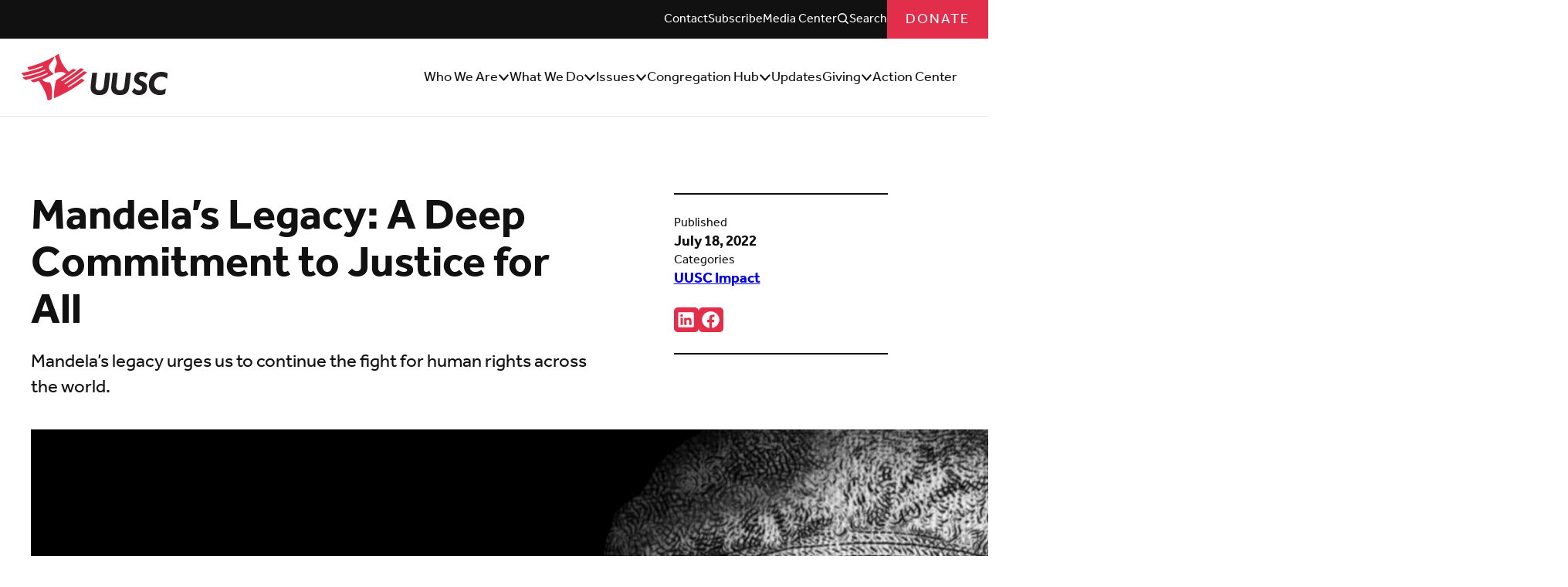

--- FILE ---
content_type: text/html; charset=UTF-8
request_url: https://www.uusc.org/mandelas-legacy-a-deep-commitment-to-justice-for-all/
body_size: 26509
content:
<!doctype html>
<html lang="en" class="no-js apm-front-end">
<head>
    <meta charset="UTF-8">
    <meta name="viewport" content="width=device-width, initial-scale=1.0">
    <meta http-equiv="X-UA-Compatible" content="ie=edge">
    <script>
        document.documentElement.classList.remove('no-js');
        document.documentElement.classList.add('js');
    </script>
    <meta name='robots' content='index, follow, max-image-preview:large, max-snippet:-1, max-video-preview:-1' />

	<!-- This site is optimized with the Yoast SEO plugin v26.7 - https://yoast.com/wordpress/plugins/seo/ -->
	<title>Mandela’s Legacy: A Deep Commitment to Justice for All &#8211; UUSC</title>
	<link rel="canonical" href="https://www.uusc.org/mandelas-legacy-a-deep-commitment-to-justice-for-all/" />
	<meta property="og:locale" content="en_US" />
	<meta property="og:type" content="article" />
	<meta property="og:title" content="Mandela’s Legacy: A Deep Commitment to Justice for All &#8211; UUSC" />
	<meta property="og:description" content="Mandela&#039;s legacy urges us to continue the fight for human rights across the world." />
	<meta property="og:url" content="https://www.uusc.org/mandelas-legacy-a-deep-commitment-to-justice-for-all/" />
	<meta property="og:site_name" content="UUSC" />
	<meta property="article:published_time" content="2022-07-18T16:20:01+00:00" />
	<meta property="og:image" content="https://www.uusc.org/wp-content/uploads/2022/07/fotopoly.jpg" />
	<meta property="og:image:width" content="1991" />
	<meta property="og:image:height" content="1506" />
	<meta property="og:image:type" content="image/jpeg" />
	<meta name="twitter:card" content="summary_large_image" />
	<meta name="twitter:label1" content="Written by" />
	<meta name="twitter:data1" content="UUSC Editor" />
	<meta name="twitter:label2" content="Est. reading time" />
	<meta name="twitter:data2" content="4 minutes" />
	<script type="application/ld+json" class="yoast-schema-graph">{"@context":"https://schema.org","@graph":[{"@type":"Article","@id":"https://www.uusc.org/mandelas-legacy-a-deep-commitment-to-justice-for-all/#article","isPartOf":{"@id":"https://www.uusc.org/mandelas-legacy-a-deep-commitment-to-justice-for-all/"},"headline":"Mandela’s Legacy: A Deep Commitment to Justice for All","datePublished":"2022-07-18T16:20:01+00:00","mainEntityOfPage":{"@id":"https://www.uusc.org/mandelas-legacy-a-deep-commitment-to-justice-for-all/"},"wordCount":914,"publisher":{"@id":"https://www.uusc.org/#organization"},"image":{"@id":"https://www.uusc.org/mandelas-legacy-a-deep-commitment-to-justice-for-all/#primaryimage"},"thumbnailUrl":"https://www.uusc.org/wp-content/uploads/2022/07/fotopoly.jpg","articleSection":["UUSC Impact"],"inLanguage":"en-US"},{"@type":"WebPage","@id":"https://www.uusc.org/mandelas-legacy-a-deep-commitment-to-justice-for-all/","url":"https://www.uusc.org/mandelas-legacy-a-deep-commitment-to-justice-for-all/","name":"Mandela’s Legacy: A Deep Commitment to Justice for All &#8211; UUSC","isPartOf":{"@id":"https://www.uusc.org/#website"},"primaryImageOfPage":{"@id":"https://www.uusc.org/mandelas-legacy-a-deep-commitment-to-justice-for-all/#primaryimage"},"image":{"@id":"https://www.uusc.org/mandelas-legacy-a-deep-commitment-to-justice-for-all/#primaryimage"},"thumbnailUrl":"https://www.uusc.org/wp-content/uploads/2022/07/fotopoly.jpg","datePublished":"2022-07-18T16:20:01+00:00","breadcrumb":{"@id":"https://www.uusc.org/mandelas-legacy-a-deep-commitment-to-justice-for-all/#breadcrumb"},"inLanguage":"en-US","potentialAction":[{"@type":"ReadAction","target":["https://www.uusc.org/mandelas-legacy-a-deep-commitment-to-justice-for-all/"]}]},{"@type":"ImageObject","inLanguage":"en-US","@id":"https://www.uusc.org/mandelas-legacy-a-deep-commitment-to-justice-for-all/#primaryimage","url":"https://www.uusc.org/wp-content/uploads/2022/07/fotopoly.jpg","contentUrl":"https://www.uusc.org/wp-content/uploads/2022/07/fotopoly.jpg","width":1991,"height":1506,"caption":"A piece of a money bill showing an important person"},{"@type":"BreadcrumbList","@id":"https://www.uusc.org/mandelas-legacy-a-deep-commitment-to-justice-for-all/#breadcrumb","itemListElement":[{"@type":"ListItem","position":1,"name":"Home","item":"https://www.uusc.org/"},{"@type":"ListItem","position":2,"name":"Latest Updates","item":"https://www.uusc.org/updates/"},{"@type":"ListItem","position":3,"name":"Mandela’s Legacy: A Deep Commitment to Justice for All"}]},{"@type":"WebSite","@id":"https://www.uusc.org/#website","url":"https://www.uusc.org/","name":"UUSC","description":"Advancing human rights and social justice worldwide","publisher":{"@id":"https://www.uusc.org/#organization"},"alternateName":"Unitarian Universalist Service Committee","potentialAction":[{"@type":"SearchAction","target":{"@type":"EntryPoint","urlTemplate":"https://www.uusc.org/?s={search_term_string}"},"query-input":{"@type":"PropertyValueSpecification","valueRequired":true,"valueName":"search_term_string"}}],"inLanguage":"en-US"},{"@type":"Organization","@id":"https://www.uusc.org/#organization","name":"UUSC","url":"https://www.uusc.org/","logo":{"@type":"ImageObject","inLanguage":"en-US","@id":"https://www.uusc.org/#/schema/logo/image/","url":"https://www.uusc.org/wp-content/uploads/2025/03/favicon.png","contentUrl":"https://www.uusc.org/wp-content/uploads/2025/03/favicon.png","width":512,"height":512,"caption":"UUSC"},"image":{"@id":"https://www.uusc.org/#/schema/logo/image/"}}]}</script>
	<!-- / Yoast SEO plugin. -->


<style id='wp-img-auto-sizes-contain-inline-css' type='text/css'>
img:is([sizes=auto i],[sizes^="auto," i]){contain-intrinsic-size:3000px 1500px}
/*# sourceURL=wp-img-auto-sizes-contain-inline-css */
</style>
<link rel='stylesheet' id='wp-block-library-css' href='https://www.uusc.org/wp-includes/css/dist/block-library/style.min.css?ver=6.9' type='text/css' media='all' />
<style id='acf-share-icons-style-inline-css' type='text/css'>
:root .apm-block-share-icons{margin:0}.apm-block-share-icons{line-height:1;text-align:center}.apm-block-share-icons a{border-radius:var(--apm--radius--s);cursor:pointer;align-items:center;display:flex;height:2rem;justify-content:center;transition:background-color .25s ease;width:2rem}.apm-block-share-icons svg{display:block;height:auto;width:82%}.apm-block-share-icons svg path{transition:fill .25s ease}.apm-block-share-icons ul{display:inline-flex;gap:.75rem;margin:0;list-style-type:none;padding:0}.apm-block-share-icons li{margin:0}.apm-block-share-icons.is-align-right{text-align:right}.apm-block-share-icons.is-align-left{text-align:left}.apm-block-share-icons.is-circular a{border-radius:4rem;height:3.75rem;width:3.75rem}.apm-block-share-icons.is-circular svg{width:60%}@media(max-width: 699px){.apm-block-share-icons.is-circular a{height:2.75rem;width:2.75rem}}

/*# sourceURL=https://www.uusc.org/wp-content/plugins/apm-blocks/blocks/share-icons/assets/dist/style.css */
</style>
<style id='acf-post-meta-style-inline-css' type='text/css'>
:root .post-meta {
  margin-bottom: 1.5rem;
}

.post-meta dl {
  display: flex;
  flex-direction: column;
  margin: 0;
  row-gap: 1rem;
}
.post-meta dt, .post-meta dd {
  line-height: 1.4;
  margin: 0;
}
.post-meta dt {
  font-size: var(--wp--preset--font-size--ps);
}
.post-meta dd {
  font-size: var(--wp--preset--font-size--pm);
  font-weight: 700;
}

/*# sourceURL=https://www.uusc.org/wp-content/plugins/apm-blocks/blocks/post-meta/assets/dist/style.css */
</style>
<style id='wp-block-button-inline-css' type='text/css'>
.wp-block-button__link{align-content:center;box-sizing:border-box;cursor:pointer;display:inline-block;height:100%;text-align:center;word-break:break-word}.wp-block-button__link.aligncenter{text-align:center}.wp-block-button__link.alignright{text-align:right}:where(.wp-block-button__link){border-radius:9999px;box-shadow:none;padding:calc(.667em + 2px) calc(1.333em + 2px);text-decoration:none}.wp-block-button[style*=text-decoration] .wp-block-button__link{text-decoration:inherit}.wp-block-buttons>.wp-block-button.has-custom-width{max-width:none}.wp-block-buttons>.wp-block-button.has-custom-width .wp-block-button__link{width:100%}.wp-block-buttons>.wp-block-button.has-custom-font-size .wp-block-button__link{font-size:inherit}.wp-block-buttons>.wp-block-button.wp-block-button__width-25{width:calc(25% - var(--wp--style--block-gap, .5em)*.75)}.wp-block-buttons>.wp-block-button.wp-block-button__width-50{width:calc(50% - var(--wp--style--block-gap, .5em)*.5)}.wp-block-buttons>.wp-block-button.wp-block-button__width-75{width:calc(75% - var(--wp--style--block-gap, .5em)*.25)}.wp-block-buttons>.wp-block-button.wp-block-button__width-100{flex-basis:100%;width:100%}.wp-block-buttons.is-vertical>.wp-block-button.wp-block-button__width-25{width:25%}.wp-block-buttons.is-vertical>.wp-block-button.wp-block-button__width-50{width:50%}.wp-block-buttons.is-vertical>.wp-block-button.wp-block-button__width-75{width:75%}.wp-block-button.is-style-squared,.wp-block-button__link.wp-block-button.is-style-squared{border-radius:0}.wp-block-button.no-border-radius,.wp-block-button__link.no-border-radius{border-radius:0!important}:root :where(.wp-block-button .wp-block-button__link.is-style-outline),:root :where(.wp-block-button.is-style-outline>.wp-block-button__link){border:2px solid;padding:.667em 1.333em}:root :where(.wp-block-button .wp-block-button__link.is-style-outline:not(.has-text-color)),:root :where(.wp-block-button.is-style-outline>.wp-block-button__link:not(.has-text-color)){color:currentColor}:root :where(.wp-block-button .wp-block-button__link.is-style-outline:not(.has-background)),:root :where(.wp-block-button.is-style-outline>.wp-block-button__link:not(.has-background)){background-color:initial;background-image:none}
/*# sourceURL=https://www.uusc.org/wp-includes/blocks/button/style.min.css */
</style>
<style id='wp-block-heading-inline-css' type='text/css'>
h1:where(.wp-block-heading).has-background,h2:where(.wp-block-heading).has-background,h3:where(.wp-block-heading).has-background,h4:where(.wp-block-heading).has-background,h5:where(.wp-block-heading).has-background,h6:where(.wp-block-heading).has-background{padding:1.25em 2.375em}h1.has-text-align-left[style*=writing-mode]:where([style*=vertical-lr]),h1.has-text-align-right[style*=writing-mode]:where([style*=vertical-rl]),h2.has-text-align-left[style*=writing-mode]:where([style*=vertical-lr]),h2.has-text-align-right[style*=writing-mode]:where([style*=vertical-rl]),h3.has-text-align-left[style*=writing-mode]:where([style*=vertical-lr]),h3.has-text-align-right[style*=writing-mode]:where([style*=vertical-rl]),h4.has-text-align-left[style*=writing-mode]:where([style*=vertical-lr]),h4.has-text-align-right[style*=writing-mode]:where([style*=vertical-rl]),h5.has-text-align-left[style*=writing-mode]:where([style*=vertical-lr]),h5.has-text-align-right[style*=writing-mode]:where([style*=vertical-rl]),h6.has-text-align-left[style*=writing-mode]:where([style*=vertical-lr]),h6.has-text-align-right[style*=writing-mode]:where([style*=vertical-rl]){rotate:180deg}
/*# sourceURL=https://www.uusc.org/wp-includes/blocks/heading/style.min.css */
</style>
<style id='wp-block-image-inline-css' type='text/css'>
.wp-block-image>a,.wp-block-image>figure>a{display:inline-block}.wp-block-image img{box-sizing:border-box;height:auto;max-width:100%;vertical-align:bottom}@media not (prefers-reduced-motion){.wp-block-image img.hide{visibility:hidden}.wp-block-image img.show{animation:show-content-image .4s}}.wp-block-image[style*=border-radius] img,.wp-block-image[style*=border-radius]>a{border-radius:inherit}.wp-block-image.has-custom-border img{box-sizing:border-box}.wp-block-image.aligncenter{text-align:center}.wp-block-image.alignfull>a,.wp-block-image.alignwide>a{width:100%}.wp-block-image.alignfull img,.wp-block-image.alignwide img{height:auto;width:100%}.wp-block-image .aligncenter,.wp-block-image .alignleft,.wp-block-image .alignright,.wp-block-image.aligncenter,.wp-block-image.alignleft,.wp-block-image.alignright{display:table}.wp-block-image .aligncenter>figcaption,.wp-block-image .alignleft>figcaption,.wp-block-image .alignright>figcaption,.wp-block-image.aligncenter>figcaption,.wp-block-image.alignleft>figcaption,.wp-block-image.alignright>figcaption{caption-side:bottom;display:table-caption}.wp-block-image .alignleft{float:left;margin:.5em 1em .5em 0}.wp-block-image .alignright{float:right;margin:.5em 0 .5em 1em}.wp-block-image .aligncenter{margin-left:auto;margin-right:auto}.wp-block-image :where(figcaption){margin-bottom:1em;margin-top:.5em}.wp-block-image.is-style-circle-mask img{border-radius:9999px}@supports ((-webkit-mask-image:none) or (mask-image:none)) or (-webkit-mask-image:none){.wp-block-image.is-style-circle-mask img{border-radius:0;-webkit-mask-image:url('data:image/svg+xml;utf8,<svg viewBox="0 0 100 100" xmlns="http://www.w3.org/2000/svg"><circle cx="50" cy="50" r="50"/></svg>');mask-image:url('data:image/svg+xml;utf8,<svg viewBox="0 0 100 100" xmlns="http://www.w3.org/2000/svg"><circle cx="50" cy="50" r="50"/></svg>');mask-mode:alpha;-webkit-mask-position:center;mask-position:center;-webkit-mask-repeat:no-repeat;mask-repeat:no-repeat;-webkit-mask-size:contain;mask-size:contain}}:root :where(.wp-block-image.is-style-rounded img,.wp-block-image .is-style-rounded img){border-radius:9999px}.wp-block-image figure{margin:0}.wp-lightbox-container{display:flex;flex-direction:column;position:relative}.wp-lightbox-container img{cursor:zoom-in}.wp-lightbox-container img:hover+button{opacity:1}.wp-lightbox-container button{align-items:center;backdrop-filter:blur(16px) saturate(180%);background-color:#5a5a5a40;border:none;border-radius:4px;cursor:zoom-in;display:flex;height:20px;justify-content:center;opacity:0;padding:0;position:absolute;right:16px;text-align:center;top:16px;width:20px;z-index:100}@media not (prefers-reduced-motion){.wp-lightbox-container button{transition:opacity .2s ease}}.wp-lightbox-container button:focus-visible{outline:3px auto #5a5a5a40;outline:3px auto -webkit-focus-ring-color;outline-offset:3px}.wp-lightbox-container button:hover{cursor:pointer;opacity:1}.wp-lightbox-container button:focus{opacity:1}.wp-lightbox-container button:focus,.wp-lightbox-container button:hover,.wp-lightbox-container button:not(:hover):not(:active):not(.has-background){background-color:#5a5a5a40;border:none}.wp-lightbox-overlay{box-sizing:border-box;cursor:zoom-out;height:100vh;left:0;overflow:hidden;position:fixed;top:0;visibility:hidden;width:100%;z-index:100000}.wp-lightbox-overlay .close-button{align-items:center;cursor:pointer;display:flex;justify-content:center;min-height:40px;min-width:40px;padding:0;position:absolute;right:calc(env(safe-area-inset-right) + 16px);top:calc(env(safe-area-inset-top) + 16px);z-index:5000000}.wp-lightbox-overlay .close-button:focus,.wp-lightbox-overlay .close-button:hover,.wp-lightbox-overlay .close-button:not(:hover):not(:active):not(.has-background){background:none;border:none}.wp-lightbox-overlay .lightbox-image-container{height:var(--wp--lightbox-container-height);left:50%;overflow:hidden;position:absolute;top:50%;transform:translate(-50%,-50%);transform-origin:top left;width:var(--wp--lightbox-container-width);z-index:9999999999}.wp-lightbox-overlay .wp-block-image{align-items:center;box-sizing:border-box;display:flex;height:100%;justify-content:center;margin:0;position:relative;transform-origin:0 0;width:100%;z-index:3000000}.wp-lightbox-overlay .wp-block-image img{height:var(--wp--lightbox-image-height);min-height:var(--wp--lightbox-image-height);min-width:var(--wp--lightbox-image-width);width:var(--wp--lightbox-image-width)}.wp-lightbox-overlay .wp-block-image figcaption{display:none}.wp-lightbox-overlay button{background:none;border:none}.wp-lightbox-overlay .scrim{background-color:#fff;height:100%;opacity:.9;position:absolute;width:100%;z-index:2000000}.wp-lightbox-overlay.active{visibility:visible}@media not (prefers-reduced-motion){.wp-lightbox-overlay.active{animation:turn-on-visibility .25s both}.wp-lightbox-overlay.active img{animation:turn-on-visibility .35s both}.wp-lightbox-overlay.show-closing-animation:not(.active){animation:turn-off-visibility .35s both}.wp-lightbox-overlay.show-closing-animation:not(.active) img{animation:turn-off-visibility .25s both}.wp-lightbox-overlay.zoom.active{animation:none;opacity:1;visibility:visible}.wp-lightbox-overlay.zoom.active .lightbox-image-container{animation:lightbox-zoom-in .4s}.wp-lightbox-overlay.zoom.active .lightbox-image-container img{animation:none}.wp-lightbox-overlay.zoom.active .scrim{animation:turn-on-visibility .4s forwards}.wp-lightbox-overlay.zoom.show-closing-animation:not(.active){animation:none}.wp-lightbox-overlay.zoom.show-closing-animation:not(.active) .lightbox-image-container{animation:lightbox-zoom-out .4s}.wp-lightbox-overlay.zoom.show-closing-animation:not(.active) .lightbox-image-container img{animation:none}.wp-lightbox-overlay.zoom.show-closing-animation:not(.active) .scrim{animation:turn-off-visibility .4s forwards}}@keyframes show-content-image{0%{visibility:hidden}99%{visibility:hidden}to{visibility:visible}}@keyframes turn-on-visibility{0%{opacity:0}to{opacity:1}}@keyframes turn-off-visibility{0%{opacity:1;visibility:visible}99%{opacity:0;visibility:visible}to{opacity:0;visibility:hidden}}@keyframes lightbox-zoom-in{0%{transform:translate(calc((-100vw + var(--wp--lightbox-scrollbar-width))/2 + var(--wp--lightbox-initial-left-position)),calc(-50vh + var(--wp--lightbox-initial-top-position))) scale(var(--wp--lightbox-scale))}to{transform:translate(-50%,-50%) scale(1)}}@keyframes lightbox-zoom-out{0%{transform:translate(-50%,-50%) scale(1);visibility:visible}99%{visibility:visible}to{transform:translate(calc((-100vw + var(--wp--lightbox-scrollbar-width))/2 + var(--wp--lightbox-initial-left-position)),calc(-50vh + var(--wp--lightbox-initial-top-position))) scale(var(--wp--lightbox-scale));visibility:hidden}}
/*# sourceURL=https://www.uusc.org/wp-includes/blocks/image/style.min.css */
</style>
<style id='wp-block-list-inline-css' type='text/css'>
ol,ul{box-sizing:border-box}:root :where(.wp-block-list.has-background){padding:1.25em 2.375em}
/*# sourceURL=https://www.uusc.org/wp-includes/blocks/list/style.min.css */
</style>
<style id='wp-block-buttons-inline-css' type='text/css'>
.wp-block-buttons{box-sizing:border-box}.wp-block-buttons.is-vertical{flex-direction:column}.wp-block-buttons.is-vertical>.wp-block-button:last-child{margin-bottom:0}.wp-block-buttons>.wp-block-button{display:inline-block;margin:0}.wp-block-buttons.is-content-justification-left{justify-content:flex-start}.wp-block-buttons.is-content-justification-left.is-vertical{align-items:flex-start}.wp-block-buttons.is-content-justification-center{justify-content:center}.wp-block-buttons.is-content-justification-center.is-vertical{align-items:center}.wp-block-buttons.is-content-justification-right{justify-content:flex-end}.wp-block-buttons.is-content-justification-right.is-vertical{align-items:flex-end}.wp-block-buttons.is-content-justification-space-between{justify-content:space-between}.wp-block-buttons.aligncenter{text-align:center}.wp-block-buttons:not(.is-content-justification-space-between,.is-content-justification-right,.is-content-justification-left,.is-content-justification-center) .wp-block-button.aligncenter{margin-left:auto;margin-right:auto;width:100%}.wp-block-buttons[style*=text-decoration] .wp-block-button,.wp-block-buttons[style*=text-decoration] .wp-block-button__link{text-decoration:inherit}.wp-block-buttons.has-custom-font-size .wp-block-button__link{font-size:inherit}.wp-block-buttons .wp-block-button__link{width:100%}.wp-block-button.aligncenter{text-align:center}
/*# sourceURL=https://www.uusc.org/wp-includes/blocks/buttons/style.min.css */
</style>
<style id='wp-block-post-excerpt-inline-css' type='text/css'>
:where(.wp-block-post-excerpt){box-sizing:border-box;margin-bottom:var(--wp--style--block-gap);margin-top:var(--wp--style--block-gap)}.wp-block-post-excerpt__excerpt{margin-bottom:0;margin-top:0}.wp-block-post-excerpt__more-text{margin-bottom:0;margin-top:var(--wp--style--block-gap)}.wp-block-post-excerpt__more-link{display:inline-block}
/*# sourceURL=https://www.uusc.org/wp-includes/blocks/post-excerpt/style.min.css */
</style>
<style id='wp-block-post-featured-image-inline-css' type='text/css'>
.wp-block-post-featured-image{margin-left:0;margin-right:0}.wp-block-post-featured-image a{display:block;height:100%}.wp-block-post-featured-image :where(img){box-sizing:border-box;height:auto;max-width:100%;vertical-align:bottom;width:100%}.wp-block-post-featured-image.alignfull img,.wp-block-post-featured-image.alignwide img{width:100%}.wp-block-post-featured-image .wp-block-post-featured-image__overlay.has-background-dim{background-color:#000;inset:0;position:absolute}.wp-block-post-featured-image{position:relative}.wp-block-post-featured-image .wp-block-post-featured-image__overlay.has-background-gradient{background-color:initial}.wp-block-post-featured-image .wp-block-post-featured-image__overlay.has-background-dim-0{opacity:0}.wp-block-post-featured-image .wp-block-post-featured-image__overlay.has-background-dim-10{opacity:.1}.wp-block-post-featured-image .wp-block-post-featured-image__overlay.has-background-dim-20{opacity:.2}.wp-block-post-featured-image .wp-block-post-featured-image__overlay.has-background-dim-30{opacity:.3}.wp-block-post-featured-image .wp-block-post-featured-image__overlay.has-background-dim-40{opacity:.4}.wp-block-post-featured-image .wp-block-post-featured-image__overlay.has-background-dim-50{opacity:.5}.wp-block-post-featured-image .wp-block-post-featured-image__overlay.has-background-dim-60{opacity:.6}.wp-block-post-featured-image .wp-block-post-featured-image__overlay.has-background-dim-70{opacity:.7}.wp-block-post-featured-image .wp-block-post-featured-image__overlay.has-background-dim-80{opacity:.8}.wp-block-post-featured-image .wp-block-post-featured-image__overlay.has-background-dim-90{opacity:.9}.wp-block-post-featured-image .wp-block-post-featured-image__overlay.has-background-dim-100{opacity:1}.wp-block-post-featured-image:where(.alignleft,.alignright){width:100%}
/*# sourceURL=https://www.uusc.org/wp-includes/blocks/post-featured-image/style.min.css */
</style>
<style id='wp-block-post-title-inline-css' type='text/css'>
.wp-block-post-title{box-sizing:border-box;word-break:break-word}.wp-block-post-title :where(a){display:inline-block;font-family:inherit;font-size:inherit;font-style:inherit;font-weight:inherit;letter-spacing:inherit;line-height:inherit;text-decoration:inherit}
/*# sourceURL=https://www.uusc.org/wp-includes/blocks/post-title/style.min.css */
</style>
<style id='wp-block-group-inline-css' type='text/css'>
.wp-block-group{box-sizing:border-box}:where(.wp-block-group.wp-block-group-is-layout-constrained){position:relative}
/*# sourceURL=https://www.uusc.org/wp-includes/blocks/group/style.min.css */
</style>
<style id='wp-block-paragraph-inline-css' type='text/css'>
.is-small-text{font-size:.875em}.is-regular-text{font-size:1em}.is-large-text{font-size:2.25em}.is-larger-text{font-size:3em}.has-drop-cap:not(:focus):first-letter{float:left;font-size:8.4em;font-style:normal;font-weight:100;line-height:.68;margin:.05em .1em 0 0;text-transform:uppercase}body.rtl .has-drop-cap:not(:focus):first-letter{float:none;margin-left:.1em}p.has-drop-cap.has-background{overflow:hidden}:root :where(p.has-background){padding:1.25em 2.375em}:where(p.has-text-color:not(.has-link-color)) a{color:inherit}p.has-text-align-left[style*="writing-mode:vertical-lr"],p.has-text-align-right[style*="writing-mode:vertical-rl"]{rotate:180deg}
/*# sourceURL=https://www.uusc.org/wp-includes/blocks/paragraph/style.min.css */
</style>
<style id='wp-block-quote-inline-css' type='text/css'>
.wp-block-quote{box-sizing:border-box;overflow-wrap:break-word}.wp-block-quote.is-large:where(:not(.is-style-plain)),.wp-block-quote.is-style-large:where(:not(.is-style-plain)){margin-bottom:1em;padding:0 1em}.wp-block-quote.is-large:where(:not(.is-style-plain)) p,.wp-block-quote.is-style-large:where(:not(.is-style-plain)) p{font-size:1.5em;font-style:italic;line-height:1.6}.wp-block-quote.is-large:where(:not(.is-style-plain)) cite,.wp-block-quote.is-large:where(:not(.is-style-plain)) footer,.wp-block-quote.is-style-large:where(:not(.is-style-plain)) cite,.wp-block-quote.is-style-large:where(:not(.is-style-plain)) footer{font-size:1.125em;text-align:right}.wp-block-quote>cite{display:block}
/*# sourceURL=https://www.uusc.org/wp-includes/blocks/quote/style.min.css */
</style>
<style id='wp-block-social-links-inline-css' type='text/css'>
.wp-block-social-links{background:none;box-sizing:border-box;margin-left:0;padding-left:0;padding-right:0;text-indent:0}.wp-block-social-links .wp-social-link a,.wp-block-social-links .wp-social-link a:hover{border-bottom:0;box-shadow:none;text-decoration:none}.wp-block-social-links .wp-social-link svg{height:1em;width:1em}.wp-block-social-links .wp-social-link span:not(.screen-reader-text){font-size:.65em;margin-left:.5em;margin-right:.5em}.wp-block-social-links.has-small-icon-size{font-size:16px}.wp-block-social-links,.wp-block-social-links.has-normal-icon-size{font-size:24px}.wp-block-social-links.has-large-icon-size{font-size:36px}.wp-block-social-links.has-huge-icon-size{font-size:48px}.wp-block-social-links.aligncenter{display:flex;justify-content:center}.wp-block-social-links.alignright{justify-content:flex-end}.wp-block-social-link{border-radius:9999px;display:block}@media not (prefers-reduced-motion){.wp-block-social-link{transition:transform .1s ease}}.wp-block-social-link{height:auto}.wp-block-social-link a{align-items:center;display:flex;line-height:0}.wp-block-social-link:hover{transform:scale(1.1)}.wp-block-social-links .wp-block-social-link.wp-social-link{display:inline-block;margin:0;padding:0}.wp-block-social-links .wp-block-social-link.wp-social-link .wp-block-social-link-anchor,.wp-block-social-links .wp-block-social-link.wp-social-link .wp-block-social-link-anchor svg,.wp-block-social-links .wp-block-social-link.wp-social-link .wp-block-social-link-anchor:active,.wp-block-social-links .wp-block-social-link.wp-social-link .wp-block-social-link-anchor:hover,.wp-block-social-links .wp-block-social-link.wp-social-link .wp-block-social-link-anchor:visited{color:currentColor;fill:currentColor}:where(.wp-block-social-links:not(.is-style-logos-only)) .wp-social-link{background-color:#f0f0f0;color:#444}:where(.wp-block-social-links:not(.is-style-logos-only)) .wp-social-link-amazon{background-color:#f90;color:#fff}:where(.wp-block-social-links:not(.is-style-logos-only)) .wp-social-link-bandcamp{background-color:#1ea0c3;color:#fff}:where(.wp-block-social-links:not(.is-style-logos-only)) .wp-social-link-behance{background-color:#0757fe;color:#fff}:where(.wp-block-social-links:not(.is-style-logos-only)) .wp-social-link-bluesky{background-color:#0a7aff;color:#fff}:where(.wp-block-social-links:not(.is-style-logos-only)) .wp-social-link-codepen{background-color:#1e1f26;color:#fff}:where(.wp-block-social-links:not(.is-style-logos-only)) .wp-social-link-deviantart{background-color:#02e49b;color:#fff}:where(.wp-block-social-links:not(.is-style-logos-only)) .wp-social-link-discord{background-color:#5865f2;color:#fff}:where(.wp-block-social-links:not(.is-style-logos-only)) .wp-social-link-dribbble{background-color:#e94c89;color:#fff}:where(.wp-block-social-links:not(.is-style-logos-only)) .wp-social-link-dropbox{background-color:#4280ff;color:#fff}:where(.wp-block-social-links:not(.is-style-logos-only)) .wp-social-link-etsy{background-color:#f45800;color:#fff}:where(.wp-block-social-links:not(.is-style-logos-only)) .wp-social-link-facebook{background-color:#0866ff;color:#fff}:where(.wp-block-social-links:not(.is-style-logos-only)) .wp-social-link-fivehundredpx{background-color:#000;color:#fff}:where(.wp-block-social-links:not(.is-style-logos-only)) .wp-social-link-flickr{background-color:#0461dd;color:#fff}:where(.wp-block-social-links:not(.is-style-logos-only)) .wp-social-link-foursquare{background-color:#e65678;color:#fff}:where(.wp-block-social-links:not(.is-style-logos-only)) .wp-social-link-github{background-color:#24292d;color:#fff}:where(.wp-block-social-links:not(.is-style-logos-only)) .wp-social-link-goodreads{background-color:#eceadd;color:#382110}:where(.wp-block-social-links:not(.is-style-logos-only)) .wp-social-link-google{background-color:#ea4434;color:#fff}:where(.wp-block-social-links:not(.is-style-logos-only)) .wp-social-link-gravatar{background-color:#1d4fc4;color:#fff}:where(.wp-block-social-links:not(.is-style-logos-only)) .wp-social-link-instagram{background-color:#f00075;color:#fff}:where(.wp-block-social-links:not(.is-style-logos-only)) .wp-social-link-lastfm{background-color:#e21b24;color:#fff}:where(.wp-block-social-links:not(.is-style-logos-only)) .wp-social-link-linkedin{background-color:#0d66c2;color:#fff}:where(.wp-block-social-links:not(.is-style-logos-only)) .wp-social-link-mastodon{background-color:#3288d4;color:#fff}:where(.wp-block-social-links:not(.is-style-logos-only)) .wp-social-link-medium{background-color:#000;color:#fff}:where(.wp-block-social-links:not(.is-style-logos-only)) .wp-social-link-meetup{background-color:#f6405f;color:#fff}:where(.wp-block-social-links:not(.is-style-logos-only)) .wp-social-link-patreon{background-color:#000;color:#fff}:where(.wp-block-social-links:not(.is-style-logos-only)) .wp-social-link-pinterest{background-color:#e60122;color:#fff}:where(.wp-block-social-links:not(.is-style-logos-only)) .wp-social-link-pocket{background-color:#ef4155;color:#fff}:where(.wp-block-social-links:not(.is-style-logos-only)) .wp-social-link-reddit{background-color:#ff4500;color:#fff}:where(.wp-block-social-links:not(.is-style-logos-only)) .wp-social-link-skype{background-color:#0478d7;color:#fff}:where(.wp-block-social-links:not(.is-style-logos-only)) .wp-social-link-snapchat{background-color:#fefc00;color:#fff;stroke:#000}:where(.wp-block-social-links:not(.is-style-logos-only)) .wp-social-link-soundcloud{background-color:#ff5600;color:#fff}:where(.wp-block-social-links:not(.is-style-logos-only)) .wp-social-link-spotify{background-color:#1bd760;color:#fff}:where(.wp-block-social-links:not(.is-style-logos-only)) .wp-social-link-telegram{background-color:#2aabee;color:#fff}:where(.wp-block-social-links:not(.is-style-logos-only)) .wp-social-link-threads{background-color:#000;color:#fff}:where(.wp-block-social-links:not(.is-style-logos-only)) .wp-social-link-tiktok{background-color:#000;color:#fff}:where(.wp-block-social-links:not(.is-style-logos-only)) .wp-social-link-tumblr{background-color:#011835;color:#fff}:where(.wp-block-social-links:not(.is-style-logos-only)) .wp-social-link-twitch{background-color:#6440a4;color:#fff}:where(.wp-block-social-links:not(.is-style-logos-only)) .wp-social-link-twitter{background-color:#1da1f2;color:#fff}:where(.wp-block-social-links:not(.is-style-logos-only)) .wp-social-link-vimeo{background-color:#1eb7ea;color:#fff}:where(.wp-block-social-links:not(.is-style-logos-only)) .wp-social-link-vk{background-color:#4680c2;color:#fff}:where(.wp-block-social-links:not(.is-style-logos-only)) .wp-social-link-wordpress{background-color:#3499cd;color:#fff}:where(.wp-block-social-links:not(.is-style-logos-only)) .wp-social-link-whatsapp{background-color:#25d366;color:#fff}:where(.wp-block-social-links:not(.is-style-logos-only)) .wp-social-link-x{background-color:#000;color:#fff}:where(.wp-block-social-links:not(.is-style-logos-only)) .wp-social-link-yelp{background-color:#d32422;color:#fff}:where(.wp-block-social-links:not(.is-style-logos-only)) .wp-social-link-youtube{background-color:red;color:#fff}:where(.wp-block-social-links.is-style-logos-only) .wp-social-link{background:none}:where(.wp-block-social-links.is-style-logos-only) .wp-social-link svg{height:1.25em;width:1.25em}:where(.wp-block-social-links.is-style-logos-only) .wp-social-link-amazon{color:#f90}:where(.wp-block-social-links.is-style-logos-only) .wp-social-link-bandcamp{color:#1ea0c3}:where(.wp-block-social-links.is-style-logos-only) .wp-social-link-behance{color:#0757fe}:where(.wp-block-social-links.is-style-logos-only) .wp-social-link-bluesky{color:#0a7aff}:where(.wp-block-social-links.is-style-logos-only) .wp-social-link-codepen{color:#1e1f26}:where(.wp-block-social-links.is-style-logos-only) .wp-social-link-deviantart{color:#02e49b}:where(.wp-block-social-links.is-style-logos-only) .wp-social-link-discord{color:#5865f2}:where(.wp-block-social-links.is-style-logos-only) .wp-social-link-dribbble{color:#e94c89}:where(.wp-block-social-links.is-style-logos-only) .wp-social-link-dropbox{color:#4280ff}:where(.wp-block-social-links.is-style-logos-only) .wp-social-link-etsy{color:#f45800}:where(.wp-block-social-links.is-style-logos-only) .wp-social-link-facebook{color:#0866ff}:where(.wp-block-social-links.is-style-logos-only) .wp-social-link-fivehundredpx{color:#000}:where(.wp-block-social-links.is-style-logos-only) .wp-social-link-flickr{color:#0461dd}:where(.wp-block-social-links.is-style-logos-only) .wp-social-link-foursquare{color:#e65678}:where(.wp-block-social-links.is-style-logos-only) .wp-social-link-github{color:#24292d}:where(.wp-block-social-links.is-style-logos-only) .wp-social-link-goodreads{color:#382110}:where(.wp-block-social-links.is-style-logos-only) .wp-social-link-google{color:#ea4434}:where(.wp-block-social-links.is-style-logos-only) .wp-social-link-gravatar{color:#1d4fc4}:where(.wp-block-social-links.is-style-logos-only) .wp-social-link-instagram{color:#f00075}:where(.wp-block-social-links.is-style-logos-only) .wp-social-link-lastfm{color:#e21b24}:where(.wp-block-social-links.is-style-logos-only) .wp-social-link-linkedin{color:#0d66c2}:where(.wp-block-social-links.is-style-logos-only) .wp-social-link-mastodon{color:#3288d4}:where(.wp-block-social-links.is-style-logos-only) .wp-social-link-medium{color:#000}:where(.wp-block-social-links.is-style-logos-only) .wp-social-link-meetup{color:#f6405f}:where(.wp-block-social-links.is-style-logos-only) .wp-social-link-patreon{color:#000}:where(.wp-block-social-links.is-style-logos-only) .wp-social-link-pinterest{color:#e60122}:where(.wp-block-social-links.is-style-logos-only) .wp-social-link-pocket{color:#ef4155}:where(.wp-block-social-links.is-style-logos-only) .wp-social-link-reddit{color:#ff4500}:where(.wp-block-social-links.is-style-logos-only) .wp-social-link-skype{color:#0478d7}:where(.wp-block-social-links.is-style-logos-only) .wp-social-link-snapchat{color:#fff;stroke:#000}:where(.wp-block-social-links.is-style-logos-only) .wp-social-link-soundcloud{color:#ff5600}:where(.wp-block-social-links.is-style-logos-only) .wp-social-link-spotify{color:#1bd760}:where(.wp-block-social-links.is-style-logos-only) .wp-social-link-telegram{color:#2aabee}:where(.wp-block-social-links.is-style-logos-only) .wp-social-link-threads{color:#000}:where(.wp-block-social-links.is-style-logos-only) .wp-social-link-tiktok{color:#000}:where(.wp-block-social-links.is-style-logos-only) .wp-social-link-tumblr{color:#011835}:where(.wp-block-social-links.is-style-logos-only) .wp-social-link-twitch{color:#6440a4}:where(.wp-block-social-links.is-style-logos-only) .wp-social-link-twitter{color:#1da1f2}:where(.wp-block-social-links.is-style-logos-only) .wp-social-link-vimeo{color:#1eb7ea}:where(.wp-block-social-links.is-style-logos-only) .wp-social-link-vk{color:#4680c2}:where(.wp-block-social-links.is-style-logos-only) .wp-social-link-whatsapp{color:#25d366}:where(.wp-block-social-links.is-style-logos-only) .wp-social-link-wordpress{color:#3499cd}:where(.wp-block-social-links.is-style-logos-only) .wp-social-link-x{color:#000}:where(.wp-block-social-links.is-style-logos-only) .wp-social-link-yelp{color:#d32422}:where(.wp-block-social-links.is-style-logos-only) .wp-social-link-youtube{color:red}.wp-block-social-links.is-style-pill-shape .wp-social-link{width:auto}:root :where(.wp-block-social-links .wp-social-link a){padding:.25em}:root :where(.wp-block-social-links.is-style-logos-only .wp-social-link a){padding:0}:root :where(.wp-block-social-links.is-style-pill-shape .wp-social-link a){padding-left:.6666666667em;padding-right:.6666666667em}.wp-block-social-links:not(.has-icon-color):not(.has-icon-background-color) .wp-social-link-snapchat .wp-block-social-link-label{color:#000}
/*# sourceURL=https://www.uusc.org/wp-includes/blocks/social-links/style.min.css */
</style>
<style id='global-styles-inline-css' type='text/css'>
:root{--wp--preset--aspect-ratio--square: 1;--wp--preset--aspect-ratio--4-3: 4/3;--wp--preset--aspect-ratio--3-4: 3/4;--wp--preset--aspect-ratio--3-2: 3/2;--wp--preset--aspect-ratio--2-3: 2/3;--wp--preset--aspect-ratio--16-9: 16/9;--wp--preset--aspect-ratio--9-16: 9/16;--wp--preset--color--black: #000000;--wp--preset--color--cyan-bluish-gray: #abb8c3;--wp--preset--color--white: #ffffff;--wp--preset--color--pale-pink: #f78da7;--wp--preset--color--vivid-red: #cf2e2e;--wp--preset--color--luminous-vivid-orange: #ff6900;--wp--preset--color--luminous-vivid-amber: #fcb900;--wp--preset--color--light-green-cyan: #7bdcb5;--wp--preset--color--vivid-green-cyan: #00d084;--wp--preset--color--pale-cyan-blue: #8ed1fc;--wp--preset--color--vivid-cyan-blue: #0693e3;--wp--preset--color--vivid-purple: #9b51e0;--wp--preset--color--brand-a: #111111;--wp--preset--color--brand-b: #65122C;--wp--preset--color--brand-c: #9D2235;--wp--preset--color--brand-d: #E22D4B;--wp--preset--color--brand-e: #FF5C39;--wp--preset--color--brand-f: #FF8993;--wp--preset--color--brand-g: #FFAD00;--wp--preset--color--brand-h: #F7F5F2;--wp--preset--color--brand-i: #5D5D5D;--wp--preset--gradient--vivid-cyan-blue-to-vivid-purple: linear-gradient(135deg,rgb(6,147,227) 0%,rgb(155,81,224) 100%);--wp--preset--gradient--light-green-cyan-to-vivid-green-cyan: linear-gradient(135deg,rgb(122,220,180) 0%,rgb(0,208,130) 100%);--wp--preset--gradient--luminous-vivid-amber-to-luminous-vivid-orange: linear-gradient(135deg,rgb(252,185,0) 0%,rgb(255,105,0) 100%);--wp--preset--gradient--luminous-vivid-orange-to-vivid-red: linear-gradient(135deg,rgb(255,105,0) 0%,rgb(207,46,46) 100%);--wp--preset--gradient--very-light-gray-to-cyan-bluish-gray: linear-gradient(135deg,rgb(238,238,238) 0%,rgb(169,184,195) 100%);--wp--preset--gradient--cool-to-warm-spectrum: linear-gradient(135deg,rgb(74,234,220) 0%,rgb(151,120,209) 20%,rgb(207,42,186) 40%,rgb(238,44,130) 60%,rgb(251,105,98) 80%,rgb(254,248,76) 100%);--wp--preset--gradient--blush-light-purple: linear-gradient(135deg,rgb(255,206,236) 0%,rgb(152,150,240) 100%);--wp--preset--gradient--blush-bordeaux: linear-gradient(135deg,rgb(254,205,165) 0%,rgb(254,45,45) 50%,rgb(107,0,62) 100%);--wp--preset--gradient--luminous-dusk: linear-gradient(135deg,rgb(255,203,112) 0%,rgb(199,81,192) 50%,rgb(65,88,208) 100%);--wp--preset--gradient--pale-ocean: linear-gradient(135deg,rgb(255,245,203) 0%,rgb(182,227,212) 50%,rgb(51,167,181) 100%);--wp--preset--gradient--electric-grass: linear-gradient(135deg,rgb(202,248,128) 0%,rgb(113,206,126) 100%);--wp--preset--gradient--midnight: linear-gradient(135deg,rgb(2,3,129) 0%,rgb(40,116,252) 100%);--wp--preset--gradient--brand-a: linear-gradient(to right, var(--wp--preset--color--brand-e) 0%, var(--wp--preset--color--brand-g) 100%);;--wp--preset--gradient--brand-b: linear-gradient(to left, var(--wp--preset--color--brand-e) 0%, var(--wp--preset--color--brand-d) 100%);;--wp--preset--font-size--small: 13px;--wp--preset--font-size--medium: 20px;--wp--preset--font-size--large: 36px;--wp--preset--font-size--x-large: 42px;--wp--preset--font-size--hl: var(--apm--heading-size--l);--wp--preset--font-size--hm: var(--apm--heading-size--m);--wp--preset--font-size--hs: var(--apm--heading-size--s);--wp--preset--font-size--hxs: var(--apm--heading-size--xs);--wp--preset--font-size--pl: var(--apm--paragraph-size--l);--wp--preset--font-size--pm: var(--apm--paragraph-size--m);--wp--preset--font-size--ps: var(--apm--paragraph-size--s);--wp--preset--font-size--pxs: var(--apm--paragraph-size--xs);--wp--preset--font-size--eyebrow: var(--apm--eyebrow-size);--wp--preset--font-size--quote: var(--apm--quote-size);--wp--preset--font-size--caption: var(--apm--caption-size);--wp--preset--font-size--stat: var(--apm--stat-size);--wp--preset--font-size--footer-heading: var(--apm--footer-heading-size);--wp--preset--font-family--serif: ff-tisa-web-pro, serif;--wp--preset--font-family--body: effra, sans-serif;--wp--preset--spacing--20: var(--apm--space--20);--wp--preset--spacing--30: var(--apm--space--30);--wp--preset--spacing--40: var(--apm--space--40);--wp--preset--spacing--50: var(--apm--space--50);--wp--preset--spacing--60: var(--apm--space--60);--wp--preset--spacing--70: var(--apm--space--70);--wp--preset--spacing--80: var(--apm--space--80);--wp--preset--spacing--10: var(--apm--space--10);--wp--preset--spacing--90: var(--apm--space--90);--wp--preset--spacing--100: var(--apm--space--100);--wp--preset--shadow--natural: 6px 6px 9px rgba(0, 0, 0, 0.2);--wp--preset--shadow--deep: 12px 12px 50px rgba(0, 0, 0, 0.4);--wp--preset--shadow--sharp: 6px 6px 0px rgba(0, 0, 0, 0.2);--wp--preset--shadow--outlined: 6px 6px 0px -3px rgb(255, 255, 255), 6px 6px rgb(0, 0, 0);--wp--preset--shadow--crisp: 6px 6px 0px rgb(0, 0, 0);--wp--preset--shadow--soft-centered: 0px 0px 1.25rem 0rem rgba(0,0,0,0.18);}:root { --wp--style--global--content-size: var(--apm--width--8-col);--wp--style--global--wide-size: var(--apm--width--10-col); }:where(body) { margin: 0; }.wp-site-blocks { padding-top: var(--wp--style--root--padding-top); padding-bottom: var(--wp--style--root--padding-bottom); }.has-global-padding { padding-right: var(--wp--style--root--padding-right); padding-left: var(--wp--style--root--padding-left); }.has-global-padding > .alignfull { margin-right: calc(var(--wp--style--root--padding-right) * -1); margin-left: calc(var(--wp--style--root--padding-left) * -1); }.has-global-padding :where(:not(.alignfull.is-layout-flow) > .has-global-padding:not(.wp-block-block, .alignfull)) { padding-right: 0; padding-left: 0; }.has-global-padding :where(:not(.alignfull.is-layout-flow) > .has-global-padding:not(.wp-block-block, .alignfull)) > .alignfull { margin-left: 0; margin-right: 0; }.wp-site-blocks > .alignleft { float: left; margin-right: 2em; }.wp-site-blocks > .alignright { float: right; margin-left: 2em; }.wp-site-blocks > .aligncenter { justify-content: center; margin-left: auto; margin-right: auto; }:where(.wp-site-blocks) > * { margin-block-start: var(--apm--width--gutter); margin-block-end: 0; }:where(.wp-site-blocks) > :first-child { margin-block-start: 0; }:where(.wp-site-blocks) > :last-child { margin-block-end: 0; }:root { --wp--style--block-gap: var(--apm--width--gutter); }:root :where(.is-layout-flow) > :first-child{margin-block-start: 0;}:root :where(.is-layout-flow) > :last-child{margin-block-end: 0;}:root :where(.is-layout-flow) > *{margin-block-start: var(--apm--width--gutter);margin-block-end: 0;}:root :where(.is-layout-constrained) > :first-child{margin-block-start: 0;}:root :where(.is-layout-constrained) > :last-child{margin-block-end: 0;}:root :where(.is-layout-constrained) > *{margin-block-start: var(--apm--width--gutter);margin-block-end: 0;}:root :where(.is-layout-flex){gap: var(--apm--width--gutter);}:root :where(.is-layout-grid){gap: var(--apm--width--gutter);}.is-layout-flow > .alignleft{float: left;margin-inline-start: 0;margin-inline-end: 2em;}.is-layout-flow > .alignright{float: right;margin-inline-start: 2em;margin-inline-end: 0;}.is-layout-flow > .aligncenter{margin-left: auto !important;margin-right: auto !important;}.is-layout-constrained > .alignleft{float: left;margin-inline-start: 0;margin-inline-end: 2em;}.is-layout-constrained > .alignright{float: right;margin-inline-start: 2em;margin-inline-end: 0;}.is-layout-constrained > .aligncenter{margin-left: auto !important;margin-right: auto !important;}.is-layout-constrained > :where(:not(.alignleft):not(.alignright):not(.alignfull)){max-width: var(--wp--style--global--content-size);margin-left: auto !important;margin-right: auto !important;}.is-layout-constrained > .alignwide{max-width: var(--wp--style--global--wide-size);}body .is-layout-flex{display: flex;}.is-layout-flex{flex-wrap: wrap;align-items: center;}.is-layout-flex > :is(*, div){margin: 0;}body .is-layout-grid{display: grid;}.is-layout-grid > :is(*, div){margin: 0;}body{background-color: var(--wp--preset--color--white);color: var(--wp--preset--color--brand-a);font-family: var(--wp--preset--font-family--body);font-weight: 400;--wp--style--root--padding-top: 0;--wp--style--root--padding-right: var(--apm--width--edge);--wp--style--root--padding-bottom: 0;--wp--style--root--padding-left: var(--apm--width--edge);}a:where(:not(.wp-element-button)){color: var(--wp--preset--color--brand-c);text-decoration: underline;}:root :where(a:where(:not(.wp-element-button)):hover){color: var(--wp--preset--color--brand-a);}:root :where(a:where(:not(.wp-element-button)):active){color: var(--wp--preset--color--brand-a);}:root :where(.wp-element-button, .wp-block-button__link){background-color: #32373c;border-width: 0;color: #fff;font-family: inherit;font-size: inherit;font-style: inherit;font-weight: inherit;letter-spacing: inherit;line-height: inherit;padding-top: calc(0.667em + 2px);padding-right: calc(1.333em + 2px);padding-bottom: calc(0.667em + 2px);padding-left: calc(1.333em + 2px);text-decoration: none;text-transform: inherit;}:root :where(.wp-element-button, .wp-block-button__link){transition: color .25s ease, background-color .25s ease, border-color .25s ease}:root :where(.wp-element-caption, .wp-block-audio figcaption, .wp-block-embed figcaption, .wp-block-gallery figcaption, .wp-block-image figcaption, .wp-block-table figcaption, .wp-block-video figcaption){font-size: var(--apm--caption-size);line-height: 1.4;margin-top: 0.8rem;}cite{font-size: var(--wp--preset--font-size--ps);font-style: normal;line-height: 1.4;margin-top: 2rem;}:root :where(cite){display: block;}.has-black-color{color: var(--wp--preset--color--black) !important;}.has-cyan-bluish-gray-color{color: var(--wp--preset--color--cyan-bluish-gray) !important;}.has-white-color{color: var(--wp--preset--color--white) !important;}.has-pale-pink-color{color: var(--wp--preset--color--pale-pink) !important;}.has-vivid-red-color{color: var(--wp--preset--color--vivid-red) !important;}.has-luminous-vivid-orange-color{color: var(--wp--preset--color--luminous-vivid-orange) !important;}.has-luminous-vivid-amber-color{color: var(--wp--preset--color--luminous-vivid-amber) !important;}.has-light-green-cyan-color{color: var(--wp--preset--color--light-green-cyan) !important;}.has-vivid-green-cyan-color{color: var(--wp--preset--color--vivid-green-cyan) !important;}.has-pale-cyan-blue-color{color: var(--wp--preset--color--pale-cyan-blue) !important;}.has-vivid-cyan-blue-color{color: var(--wp--preset--color--vivid-cyan-blue) !important;}.has-vivid-purple-color{color: var(--wp--preset--color--vivid-purple) !important;}.has-brand-a-color{color: var(--wp--preset--color--brand-a) !important;}.has-brand-b-color{color: var(--wp--preset--color--brand-b) !important;}.has-brand-c-color{color: var(--wp--preset--color--brand-c) !important;}.has-brand-d-color{color: var(--wp--preset--color--brand-d) !important;}.has-brand-e-color{color: var(--wp--preset--color--brand-e) !important;}.has-brand-f-color{color: var(--wp--preset--color--brand-f) !important;}.has-brand-g-color{color: var(--wp--preset--color--brand-g) !important;}.has-brand-h-color{color: var(--wp--preset--color--brand-h) !important;}.has-brand-i-color{color: var(--wp--preset--color--brand-i) !important;}.has-black-background-color{background-color: var(--wp--preset--color--black) !important;}.has-cyan-bluish-gray-background-color{background-color: var(--wp--preset--color--cyan-bluish-gray) !important;}.has-white-background-color{background-color: var(--wp--preset--color--white) !important;}.has-pale-pink-background-color{background-color: var(--wp--preset--color--pale-pink) !important;}.has-vivid-red-background-color{background-color: var(--wp--preset--color--vivid-red) !important;}.has-luminous-vivid-orange-background-color{background-color: var(--wp--preset--color--luminous-vivid-orange) !important;}.has-luminous-vivid-amber-background-color{background-color: var(--wp--preset--color--luminous-vivid-amber) !important;}.has-light-green-cyan-background-color{background-color: var(--wp--preset--color--light-green-cyan) !important;}.has-vivid-green-cyan-background-color{background-color: var(--wp--preset--color--vivid-green-cyan) !important;}.has-pale-cyan-blue-background-color{background-color: var(--wp--preset--color--pale-cyan-blue) !important;}.has-vivid-cyan-blue-background-color{background-color: var(--wp--preset--color--vivid-cyan-blue) !important;}.has-vivid-purple-background-color{background-color: var(--wp--preset--color--vivid-purple) !important;}.has-brand-a-background-color{background-color: var(--wp--preset--color--brand-a) !important;}.has-brand-b-background-color{background-color: var(--wp--preset--color--brand-b) !important;}.has-brand-c-background-color{background-color: var(--wp--preset--color--brand-c) !important;}.has-brand-d-background-color{background-color: var(--wp--preset--color--brand-d) !important;}.has-brand-e-background-color{background-color: var(--wp--preset--color--brand-e) !important;}.has-brand-f-background-color{background-color: var(--wp--preset--color--brand-f) !important;}.has-brand-g-background-color{background-color: var(--wp--preset--color--brand-g) !important;}.has-brand-h-background-color{background-color: var(--wp--preset--color--brand-h) !important;}.has-brand-i-background-color{background-color: var(--wp--preset--color--brand-i) !important;}.has-black-border-color{border-color: var(--wp--preset--color--black) !important;}.has-cyan-bluish-gray-border-color{border-color: var(--wp--preset--color--cyan-bluish-gray) !important;}.has-white-border-color{border-color: var(--wp--preset--color--white) !important;}.has-pale-pink-border-color{border-color: var(--wp--preset--color--pale-pink) !important;}.has-vivid-red-border-color{border-color: var(--wp--preset--color--vivid-red) !important;}.has-luminous-vivid-orange-border-color{border-color: var(--wp--preset--color--luminous-vivid-orange) !important;}.has-luminous-vivid-amber-border-color{border-color: var(--wp--preset--color--luminous-vivid-amber) !important;}.has-light-green-cyan-border-color{border-color: var(--wp--preset--color--light-green-cyan) !important;}.has-vivid-green-cyan-border-color{border-color: var(--wp--preset--color--vivid-green-cyan) !important;}.has-pale-cyan-blue-border-color{border-color: var(--wp--preset--color--pale-cyan-blue) !important;}.has-vivid-cyan-blue-border-color{border-color: var(--wp--preset--color--vivid-cyan-blue) !important;}.has-vivid-purple-border-color{border-color: var(--wp--preset--color--vivid-purple) !important;}.has-brand-a-border-color{border-color: var(--wp--preset--color--brand-a) !important;}.has-brand-b-border-color{border-color: var(--wp--preset--color--brand-b) !important;}.has-brand-c-border-color{border-color: var(--wp--preset--color--brand-c) !important;}.has-brand-d-border-color{border-color: var(--wp--preset--color--brand-d) !important;}.has-brand-e-border-color{border-color: var(--wp--preset--color--brand-e) !important;}.has-brand-f-border-color{border-color: var(--wp--preset--color--brand-f) !important;}.has-brand-g-border-color{border-color: var(--wp--preset--color--brand-g) !important;}.has-brand-h-border-color{border-color: var(--wp--preset--color--brand-h) !important;}.has-brand-i-border-color{border-color: var(--wp--preset--color--brand-i) !important;}.has-vivid-cyan-blue-to-vivid-purple-gradient-background{background: var(--wp--preset--gradient--vivid-cyan-blue-to-vivid-purple) !important;}.has-light-green-cyan-to-vivid-green-cyan-gradient-background{background: var(--wp--preset--gradient--light-green-cyan-to-vivid-green-cyan) !important;}.has-luminous-vivid-amber-to-luminous-vivid-orange-gradient-background{background: var(--wp--preset--gradient--luminous-vivid-amber-to-luminous-vivid-orange) !important;}.has-luminous-vivid-orange-to-vivid-red-gradient-background{background: var(--wp--preset--gradient--luminous-vivid-orange-to-vivid-red) !important;}.has-very-light-gray-to-cyan-bluish-gray-gradient-background{background: var(--wp--preset--gradient--very-light-gray-to-cyan-bluish-gray) !important;}.has-cool-to-warm-spectrum-gradient-background{background: var(--wp--preset--gradient--cool-to-warm-spectrum) !important;}.has-blush-light-purple-gradient-background{background: var(--wp--preset--gradient--blush-light-purple) !important;}.has-blush-bordeaux-gradient-background{background: var(--wp--preset--gradient--blush-bordeaux) !important;}.has-luminous-dusk-gradient-background{background: var(--wp--preset--gradient--luminous-dusk) !important;}.has-pale-ocean-gradient-background{background: var(--wp--preset--gradient--pale-ocean) !important;}.has-electric-grass-gradient-background{background: var(--wp--preset--gradient--electric-grass) !important;}.has-midnight-gradient-background{background: var(--wp--preset--gradient--midnight) !important;}.has-brand-a-gradient-background{background: var(--wp--preset--gradient--brand-a) !important;}.has-brand-b-gradient-background{background: var(--wp--preset--gradient--brand-b) !important;}.has-small-font-size{font-size: var(--wp--preset--font-size--small) !important;}.has-medium-font-size{font-size: var(--wp--preset--font-size--medium) !important;}.has-large-font-size{font-size: var(--wp--preset--font-size--large) !important;}.has-x-large-font-size{font-size: var(--wp--preset--font-size--x-large) !important;}.has-hl-font-size{font-size: var(--wp--preset--font-size--hl) !important;}.has-hm-font-size{font-size: var(--wp--preset--font-size--hm) !important;}.has-hs-font-size{font-size: var(--wp--preset--font-size--hs) !important;}.has-hxs-font-size{font-size: var(--wp--preset--font-size--hxs) !important;}.has-pl-font-size{font-size: var(--wp--preset--font-size--pl) !important;}.has-pm-font-size{font-size: var(--wp--preset--font-size--pm) !important;}.has-ps-font-size{font-size: var(--wp--preset--font-size--ps) !important;}.has-pxs-font-size{font-size: var(--wp--preset--font-size--pxs) !important;}.has-eyebrow-font-size{font-size: var(--wp--preset--font-size--eyebrow) !important;}.has-quote-font-size{font-size: var(--wp--preset--font-size--quote) !important;}.has-caption-font-size{font-size: var(--wp--preset--font-size--caption) !important;}.has-stat-font-size{font-size: var(--wp--preset--font-size--stat) !important;}.has-footer-heading-font-size{font-size: var(--wp--preset--font-size--footer-heading) !important;}.has-serif-font-family{font-family: var(--wp--preset--font-family--serif) !important;}.has-body-font-family{font-family: var(--wp--preset--font-family--body) !important;}
:root :where(.wp-block-buttons){margin-top: var(--wp--preset--spacing--30);margin-bottom: var(--wp--preset--spacing--30);}:root :where(.wp-block-buttons-is-layout-flow) > :first-child{margin-block-start: 0;}:root :where(.wp-block-buttons-is-layout-flow) > :last-child{margin-block-end: 0;}:root :where(.wp-block-buttons-is-layout-flow) > *{margin-block-start: 0.75rem;margin-block-end: 0;}:root :where(.wp-block-buttons-is-layout-constrained) > :first-child{margin-block-start: 0;}:root :where(.wp-block-buttons-is-layout-constrained) > :last-child{margin-block-end: 0;}:root :where(.wp-block-buttons-is-layout-constrained) > *{margin-block-start: 0.75rem;margin-block-end: 0;}:root :where(.wp-block-buttons-is-layout-flex){gap: 0.75rem;}:root :where(.wp-block-buttons-is-layout-grid){gap: 0.75rem;}
:root :where(.wp-block-list){margin-top: 1rem;margin-bottom: 1rem;padding-left: 1.25rem;}
/*# sourceURL=global-styles-inline-css */
</style>
<style id='core-block-supports-inline-css' type='text/css'>
.wp-elements-c32b9c7d5ef9560f6da3c5c8848a202c a:where(:not(.wp-element-button)){color:var(--wp--preset--color--brand-i);}.wp-container-content-cd8adcc6{grid-column:span 8;}.wp-container-content-348dd67e{grid-column:span 3;}.wp-container-core-group-is-layout-2ee6572b{grid-template-columns:repeat(12, minmax(0, 1fr));}.wp-elements-f301f1a4800737a8dd3dc5e2e55702d0 a:where(:not(.wp-element-button)){color:var(--wp--preset--color--white);}.wp-container-core-buttons-is-layout-a89b3969{justify-content:center;}.wp-elements-a37ac3e76348d611720d2d8b3f8f5f80 a:where(:not(.wp-element-button)){color:var(--wp--preset--color--white);}.wp-container-core-group-is-layout-ac7b6909{flex-wrap:nowrap;justify-content:space-between;align-items:flex-end;}.wp-elements-9ba2afe76b77316592c37cc811a2f66a a:where(:not(.wp-element-button)){color:var(--wp--preset--color--white);}.wp-elements-9ba2afe76b77316592c37cc811a2f66a a:where(:not(.wp-element-button)):hover{color:var(--wp--preset--color--brand-g);}.wp-container-core-group-is-layout-acc8bb78{grid-template-columns:repeat(4, minmax(0, 1fr));}.wp-elements-28481ffa51dc7b79648a6bbe2bbbdfd0 a:where(:not(.wp-element-button)){color:var(--wp--preset--color--white);}.wp-elements-28481ffa51dc7b79648a6bbe2bbbdfd0 a:where(:not(.wp-element-button)):hover{color:var(--wp--preset--color--brand-g);}.wp-elements-49e01dc522a69f186db734d81c2810ab a:where(:not(.wp-element-button)){color:#bebebe;}.wp-container-content-f35572eb{grid-column:span 6;}.wp-container-content-5608d6e0{grid-column:span 5;}.wp-container-core-group-is-layout-f66f9956{flex-wrap:nowrap;align-items:flex-start;}
/*# sourceURL=core-block-supports-inline-css */
</style>

<link rel='stylesheet' id='shared-block-styles-css' href='https://www.uusc.org/wp-content/plugins/apm-blocks/shared/dist/css/shared-block-styles.css?ver=1.0.2' type='text/css' media='all' />
<link rel='stylesheet' id='theme-css' href='https://www.uusc.org/wp-content/themes/uusc-2025/assets/dist/css/theme.min.css?ver=1.0.8' type='text/css' media='all' />
<script type="text/javascript" src="https://www.uusc.org/wp-content/plugins/stop-user-enumeration/frontend/js/frontend.js?ver=1.7.7" id="stop-user-enumeration-js" defer="defer" data-wp-strategy="defer"></script>
<style>.splide{--apm--splide--arrow-color: var(--wp--preset--color--brand-a);--apm--splide-dot--color: var(--wp--preset--color--brand-d)}.page-section.has-white-color .splide{--apm--splide--arrow-color: var(--wp--preset--color--white);--apm--splide-dot--color: var(--wp--preset--color--white)}.splide__arrows{align-items:center;display:flex;margin-top:var(--wp--preset--spacing--40)}.splide__arrow{background:none;border-radius:0;height:2.25rem;position:relative;bottom:auto;opacity:1;top:auto;transform:none;transition:opacity .25s ease;left:auto;right:auto;width:2.25rem}.splide__arrow svg{display:block;height:22px;transform:none;width:auto}.splide__arrow svg path{stroke-width:4px;stroke:var(--apm--splide--arrow-color);transition:stroke .25s ease}.splide__pagination{bottom:auto;-moz-column-gap:.5rem;column-gap:.5rem;display:inline-flex;left:auto;padding:0 .5rem;position:relative;right:auto;top:auto;width:auto}.splide__pagination__page{background-color:var(--apm--splide-dot--color);height:15px;opacity:.3;transition:opacity .25s ease,background-color .25s ease;width:15px}.splide__pagination__page.is-active{background-color:var(--apm--splide-dot--color);opacity:1;transform:none}@media(max-width: 649px){.splide__arrow{height:3.5rem;width:3.5rem}.splide__arrow svg{height:32px}.splide__arrow svg path{stroke-width:3px}}
</style><style>.wp-block-gallery.is-cropped .blocks-gallery-item picture{height:100%;width:100%;}</style><script async src="https://www.googletagmanager.com/gtag/js?id=G-S4XDKGJSCY"></script>

<script>
  window.dataLayer = window.dataLayer || [];
  function gtag(){dataLayer.push(arguments);}
  gtag('js', new Date());
  gtag('config', 'G-S4XDKGJSCY');
</script><!-- Facebook Pixel Code -->
<script>
! function(f, b, e, v, n, t, s) {
if (f.fbq) return;
n = f.fbq = function() {
n.callMethod ?
n.callMethod.apply(n, arguments) : n.queue.push(arguments)
};
if (!f._fbq) f._fbq = n;
n.push = n;
n.loaded = !0;
n.version = '2.0';
n.queue = [];
t = b.createElement(e);
t.async = !0;
t.src = v;
s = b.getElementsByTagName(e)[0];
s.parentNode.insertBefore(t, s)
}(window, document, 'script',
'https://connect.facebook.net/en_US/fbevents.js');
fbq('init', '1963598200522082');
fbq('track', 'PageView');
</script>
<noscript><img alt="" height="1" width="1" style="display:none" src="https://www.facebook.com/tr?id=1963598200522082&ev=PageView&noscript=1" /></noscript>
<!-- End Facebook Pixel Code --><link rel="stylesheet" href="https://use.typekit.net/qbc1hpo.css"><link rel="icon" href="https://www.uusc.org/wp-content/uploads/2025/03/favicon-150x150.png" sizes="32x32" />
<link rel="icon" href="https://www.uusc.org/wp-content/uploads/2025/03/favicon-300x300.png" sizes="192x192" />
<link rel="apple-touch-icon" href="https://www.uusc.org/wp-content/uploads/2025/03/favicon-300x300.png" />
<meta name="msapplication-TileImage" content="https://www.uusc.org/wp-content/uploads/2025/03/favicon-300x300.png" />
		<style type="text/css" id="wp-custom-css">
			.seamless-fallback:not(:has(a)) {
	display: none;
}		</style>
		</head>
<body class="wp-singular post-template-default single single-post postid-8068 single-format-standard wp-theme-uusc-2025 is-at-top" >
    
    
    <a href="#mainContent" class="screen-reader-text bypass-default-style">Skip to main content</a>
    
    
<header class="mobile-header" id="mobileHeader" aria-label="Mobile Header">

    
            
        <a href="https://www.uusc.org" class="custom-logo-link">
            <svg height="60" viewBox="0 0 190 60" width="190" xmlns="https://www.w3.org/2000/svg"><g fill="none" fill-rule="evenodd"><path d="m7.82973931 18.0457137c.42105038.6808289.78020723 1.2300251 1.23612721 1.8899322.34608074.5003787 1.11582708.7819507 1.70773848.6276527 5.3333048-1.3834512 10.4852878-3.0571919 15.6058881-5.0787568.5692461-.2249089 1.1934119-.0871739 1.4035012.3077242.2109611.3948982-.0697392.8987639-.6381136 1.1236728-8.6232513 3.4146053-17.39557009 5.775277-26.53663488 7.3723045-.60324403.1046088-.79153985.5779636-.41146125 1.0548053.55878529.7008789 1.03214007 1.2596642 1.65281889 1.9500822.40797428.4541765 1.23264025.7261594 1.83414079.6110897 8.81939275-1.6929189 17.28573085-4.0370276 25.54197965-7.5632156.563144-.2406002 1.2091033-.1481957 1.4540622.2092176.2449589.3565416-.0043587.8403573-.566631 1.0800858-9.0469169 3.8504752-18.330947 6.4439015-28.0072601 8.2091748-.60237229.1098392-.74620937.5491962-.31295463.9798357.73836371.7313898 1.34422295 1.2962772 2.1575563 2.007617.45853519.4027439 1.32242946.6224223 1.92131478.4942765 9.21690615-1.9736191 18.06942505-4.6332976 26.61945015-8.600586.5544266-.258035 1.2204359-.2092176 1.4967775.1098392.2772133.3190568.0610218.7897964-.4925331 1.0513184-6.8422866 3.2236942-13.8475886 5.6671812-21.1579996 7.6268525-.5910396.1595284-.6878028.5953984-.2074741.97199.824666.6485745 1.491547 1.1402358 2.3702609 1.753069.5012504.3495677 1.3886817.4890461 1.9744909.3129546 1.793169-.539607 3.5601858-1.1158271 5.3001787-1.7251733.2397285-.0845587.5491962.0174348.6886745.2292676 4.9915828 7.5527547 9.3773064 14.9947984 10.9891535 23.9144413.1438371.797642.8586638 1.2282815 1.6266667.9501965 1.1445945-.4140765 2.2813433-.8386138 3.4102465-1.2744838.237985-.0915327.45592-.3696177.4864309-.6215506.8107181-6.7542409 1.1620293-14.911983-2.1061236-21.1013364-.1185567-.2240372-.4254091-.3731047-.6790854-.3460808-3.4363988.3661308-7.0314542-.519557-9.3276172-3.1931833-.1656306-.1935263-.0993783-.43587.1359914-.5352483 4.0091319-1.6868168 7.8840159-3.5314184 11.7275172-5.5747768.9240443-.4916613 1.6196928-.8952769 2.5794784-1.4383709.2214219-.1264023.2362415-.3146981.023537-.4541765-4.0030297-2.5951697-8.0801573-7.1848804-4.8608218-12.0021152 1.9823366-2.9665309 5.3516114-5.90342274 5.664566-9.68154355.0217935-.25193284-.1569132-.35479815-.3783351-.23013934-10.5925118 5.98013585-21.6435588 10.33098979-33.4233803 13.36813169-.59365488.1534262-.82205074.6973919-.50212219 1.2152054m76.19355589 5.1772634c-.8281529-.2998785-1.5020078-.5378635-2.3458521-.8316399-.5788353-.2005002-1.4305252-.0479457-1.9047517.3364916-7.1726761 5.8005575-14.7611721 10.9473099-22.5876531 15.8403861-.5178135.3242873-1.2091032.3330047-1.5438514.0226653-.3338763-.3094677-.1839371-.8150769.3373634-1.1350054 8.4593642-5.1912112 16.5351628-10.7999859 24.1524262-17.1514829.4698678-.3905395.3731047-.8569204-.2118328-1.0364988-.8909182-.2728546-1.6092319-.4873026-2.5149697-.7523116-.5884244-.1717327-1.4462165.0061022-1.920443.3914113-7.1430369 5.815377-14.7219438 10.9490534-22.5248878 15.8508469-.5169418.325159-1.2047446.3547982-1.5360057.070611-.3312612-.2859307-.1813219-.7767203.3373633-1.1001358 6.2756557-3.9289318 12.3891678-8.0348269 18.2830014-12.5094679.4864308-.3687459.408846-.8298964-.1717328-1.0234226-.8630225-.2894177-1.5560558-.5169418-2.4190783-.7976421-.583194-.1891675-1.444473-.036613-1.9274169.3373634-1.3215578 1.0199357-2.6631655 2.0267953-4.0274385 3.0179636-.2057306.1490675-.5186852.1237871-.6965202-.0575348-6.2617078-6.405545-10.4120616-13.19901416-12.2863024-21.86149374-.170861-.79241159-.8333834-1.06788141-1.5133405-.61980709-1.2648946.83251163-2.554198 1.64584497-3.8687818 2.43825656-.2188067.13163273-.301622.42017864-.1865523.64683102 2.2002716 4.33864958 3.6456163 8.02959635 1.6789711 12.01431955-1.2579207 2.5515828-2.7982852 6.0638229-1.5769775 9.1881388.0924044.2362415.3713612.3364916.6058592.2371132 4.3369061-1.836756 9.6266239-2.6622937 13.4927905.5422223.1952697.1621436.1760914.4166916-.0357414.559657-3.5715184 2.3990283-7.1883673 4.7073956-10.8636228 6.9486389-.4105895.2693676-.8421008.5352483-1.2910469.7932833-.2205502.1264023-.4437156.4262808-.4968917.673855-1.5516971 7.3696893-2.9726331 15.0218223-2.5916828 22.5728335.0130761.2519328.2153198.3765916.4506896.2763415 13.872869-5.9103966 26.7240589-13.3254164 38.6390002-22.5100682.4829439-.3731047.4341264-.908353-.1080958-1.1907967-.7967703-.41582-1.4348839-.7444659-2.2238085-1.1472098-.5448375-.278085-1.384323-.2074741-1.8768561.154298-4.9645588 3.6421294-10.0433156 7.0732977-15.2868312 10.3083246-.5204287.3208002-1.2152055.3024937-1.5525688-.0357414-.3382351-.3373633-.1909111-.8656377.3303894-1.1855663 8.4262381-5.1755199 16.4209649-10.8252663 23.9815652-17.1837373.4672526-.3931547.3774634-.884816-.197885-1.0922901" fill="#e22d4b"/><g fill="#231f20"><path d="m97.8580693 24.1417038-1.8236799 15.4341553c-.1246588.8909182-.2074741 1.2727403-.2074741 2.4591783 0 1.1454663.1656306 2.5873241 1.2021293 3.6473598.7462094.7209289 1.9483388 1.2718686 3.6473594 1.2718686 2.072998 0 3.357071-.6782137 4.062308-1.3991426 1.36776-1.3991426 1.657178-3.7737621 1.864652-5.3847375l1.906495-16.0286819h6.38288l-1.98931 16.4523475c-.414077 3.39194-.787182 6.8265953-3.274256 9.4139194-2.776491 2.9246874-6.797827 3.0519615-9.077427 3.0519615-2.7346485 0-6.2163777-.3391069-8.7452952-2.9255592-1.7408646-1.7382494-2.4452305-3.9010361-2.4452305-6.5302037 0-1.2718686.2074741-3.3073813.3321329-4.4519758l1.7818364-15.0104897z"/><path d="m124.550397 24.1417038-1.82368 15.4341553c-.124659.8909182-.207474 1.2727403-.207474 2.4591783 0 1.1454663.165631 2.5873241 1.202129 3.6473598.74621.7209289 1.948339 1.2718686 3.64736 1.2718686 2.072998 0 3.357071-.6782137 4.062308-1.3991426 1.36776-1.3991426 1.657178-3.7737621 1.864652-5.3847375l1.906495-16.0286819h6.38288l-1.989311 16.4523475c-.414076 3.39194-.787181 6.8265953-3.274255 9.4139194-2.776492 2.9246874-6.797828 3.0519615-9.077428 3.0519615-2.734648 0-6.216377-.3391069-8.745295-2.9255592-1.740864-1.7382494-2.44523-3.9010361-2.44523-6.5302037 0-1.2718686.207474-3.3073813.332133-4.4519758l1.781836-15.0104897z"/><path d="m160.456754 30.6658054c-1.733891-1.6397428-3.385838-2.0712541-4.623709-2.0712541-.784565 0-1.898649.1298893-2.601271.7331333-.577964.4750983-.949325 1.2954055-.949325 2.071254 0 .8630226.371361 1.4671383.949325 1.9422366.578835.5169418 1.321557.8630225 2.683215 1.5098535l1.610104.7767203c1.321557.6477028 2.5603 1.380836 3.633412 2.7616721.991168 1.2945337 1.403501 2.6326545 1.403501 4.4877171 0 3.0205788-1.155927 5.6950769-2.766031 7.3784066-2.229039 2.2874456-5.077885 2.8043874-7.884887 2.8043874-2.023309 0-3.633412-.258035-5.49109-1.2936621-1.361658-.7767202-2.683216-1.9422365-3.674384-3.0641658l3.550597-4.7466239c.578835.8194356 1.487188 1.7260451 2.312726 2.2874456.866509.5605288 2.021565.9493248 3.219335.9493248.949325 0 2.270883-.3024938 3.054577-.9066095.743594-.6041158 1.155927-1.5961558 1.155927-2.6744981 0-1.0364988-.453305-1.6397428-.783694-1.9858236-.206602-.2153197-.743594-.690418-2.188067-1.2945337l-1.610104-.6895463c-.454176-.1734763-2.5603-1.122801-3.880114-2.5463523-1.32243-1.4235513-1.816706-3.0632941-1.816706-4.8756414 0-2.9769918 1.155927-5.1345481 2.476613-6.5153842 2.229039-2.2874455 5.077885-2.7189568 7.431583-2.7189568 2.352826 0 5.077013.4750983 7.967703 2.8479744z"/><path d="m185.915221 51.5067532c-.953683.4742265-3.296049 1.5534405-7.025352 1.5534405-5.464066 0-8.630225-2.3301608-10.19064-3.8400144-1.864651-1.8550625-3.902779-4.9619436-3.902779-9.9683459 0-5.0046589 1.908238-9.10358 4.596684-11.7789498 2.427796-2.4164631 6.28786-4.4877171 11.57845-4.4877171 4.466795 0 7.155241 1.4671382 8.196099 2.071254l-.824666 7.0331977c-1.169875-1.1646445-3.381479-2.8906896-7.241544-2.8906896-2.77562 0-5.029939.7331333-6.851876 2.7180851-1.777477 1.8986495-2.601272 4.4877171-2.601272 6.7742909 0 2.4164631.953684 4.6176063 2.25432 5.9121401 1.301508 1.2945338 3.469525 2.2438586 6.114384 2.2438586 2.862794 0 5.1607-1.2091033 6.765573-2.5027653z"/></g></g></svg>            <span class="screen-reader-text">UUSC</span>
        </a>

    
    <nav id="mobileMenuFocusContainer" aria-label="Mobile Navigation">

        <button class="mobile-menu-button" id="mobileMenuButton" aria-expanded="false" aria-controls="mobileMenus">
            
            <span class="icon-for-hidden-menu">
                <span class="is-top"></span>
                <span class="is-mid"></span>
                <span class="is-bot"></span>
            </span>

            <span class="icon-for-visible-menu">
                <span class="is-a"></span>
                <span class="is-b"></span>
            </span>

            <span class="screen-reader-text">Show menu</span>

        </button>

        <div class="mobile-header__menus" id="mobileMenus">
            
            <ul id="mobileHeaderMainMenu" class="mobile-header-main-menu"><li class=" menu-item menu-item-type-post_type menu-item-object-page menu-item-has-children" id="mobil_menu_item_100"><a class="menu-item__link" href="https://www.uusc.org/about/" target="_self"><span>Who We Are</span></a><button class="mobile-sub-menu-button" aria-expanded="false">
                <span class="screen-reader-text">Show/Hide Sub Menu</span>
                <svg width="21.416" height="12.121" viewBox="0 0 21.416 12.121" xmlns="http://www.w3.org/2000/svg"><path d="m20.002 0 1.414 1.414-10.002 10-.707.707-.707-.707-10-10L1.414 0l9.293 9.292z" fill="#000" fill-rule="nonzero"/></svg>
            </button>
<ul class="sub-menu">
<li class=" menu-item menu-item-type-post_type menu-item-object-page" id="mobil_menu_item_1852"><a class="menu-item__link" href="https://www.uusc.org/about/history/" target="_self"><span>Our History</span></a></li>
<li class=" menu-item menu-item-type-post_type menu-item-object-page" id="mobil_menu_item_349"><a class="menu-item__link" href="https://www.uusc.org/about/leadership/" target="_self"><span>Our Leadership</span></a></li>
<li class=" menu-item menu-item-type-post_type menu-item-object-page" id="mobil_menu_item_1890"><a class="menu-item__link" href="https://www.uusc.org/about/careers/" target="_self"><span>Careers</span></a></li>
<li class=" menu-item menu-item-type-post_type menu-item-object-page" id="mobil_menu_item_1915"><a class="menu-item__link" href="https://www.uusc.org/about/reports-financials/" target="_self"><span>Reports &amp; Financials</span></a></li>
</ul>
</li>
<li class=" menu-item menu-item-type-post_type menu-item-object-page menu-item-has-children" id="mobil_menu_item_113"><a class="menu-item__link" href="https://www.uusc.org/what-we-do/" target="_self"><span>What We Do</span></a><button class="mobile-sub-menu-button" aria-expanded="false">
                <span class="screen-reader-text">Show/Hide Sub Menu</span>
                <svg width="21.416" height="12.121" viewBox="0 0 21.416 12.121" xmlns="http://www.w3.org/2000/svg"><path d="m20.002 0 1.414 1.414-10.002 10-.707.707-.707-.707-10-10L1.414 0l9.293 9.292z" fill="#000" fill-rule="nonzero"/></svg>
            </button>
<ul class="sub-menu">
<li class=" menu-item menu-item-type-post_type menu-item-object-page" id="mobil_menu_item_131"><a class="menu-item__link" href="https://www.uusc.org/what-we-do/advocacy/" target="_self"><span>Advocacy in Action</span></a></li>
<li class=" menu-item menu-item-type-post_type menu-item-object-page" id="mobil_menu_item_1173"><a class="menu-item__link" href="https://www.uusc.org/what-we-do/partner-support/" target="_self"><span>Partner Support &amp; Grantmaking</span></a></li>
<li class=" menu-item menu-item-type-post_type menu-item-object-page" id="mobil_menu_item_1109"><a class="menu-item__link" href="https://www.uusc.org/partners/" target="_self"><span>Our Partners</span></a></li>
<li class=" menu-item menu-item-type-post_type menu-item-object-page" id="mobil_menu_item_2061"><a class="menu-item__link" href="https://www.uusc.org/what-we-do/research/" target="_self"><span>Research, Impact, and Learning</span></a></li>
<li class=" menu-item menu-item-type-post_type menu-item-object-page" id="mobil_menu_item_2079"><a class="menu-item__link" href="https://www.uusc.org/what-we-do/strategic-communications/" target="_self"><span>Strategic Communications</span></a></li>
</ul>
</li>
<li class=" menu-item menu-item-type-post_type menu-item-object-page menu-item-has-children" id="mobil_menu_item_135"><a class="menu-item__link" href="https://www.uusc.org/issues/" target="_self"><span>Issues</span></a><button class="mobile-sub-menu-button" aria-expanded="false">
                <span class="screen-reader-text">Show/Hide Sub Menu</span>
                <svg width="21.416" height="12.121" viewBox="0 0 21.416 12.121" xmlns="http://www.w3.org/2000/svg"><path d="m20.002 0 1.414 1.414-10.002 10-.707.707-.707-.707-10-10L1.414 0l9.293 9.292z" fill="#000" fill-rule="nonzero"/></svg>
            </button>
<ul class="sub-menu">
<li class=" menu-item menu-item-type-post_type menu-item-object-page" id="mobil_menu_item_2110"><a class="menu-item__link" href="https://www.uusc.org/issues/climate-justice/" target="_self"><span>Climate Justice</span></a></li>
<li class=" menu-item menu-item-type-post_type menu-item-object-page" id="mobil_menu_item_2195"><a class="menu-item__link" href="https://www.uusc.org/issues/democracy-civil-liberties/" target="_self"><span>Democracy &amp; Civil Liberties</span></a></li>
<li class=" menu-item menu-item-type-post_type menu-item-object-page" id="mobil_menu_item_2240"><a class="menu-item__link" href="https://www.uusc.org/issues/humanitarian-crisis-response/" target="_self"><span>Humanitarian Crisis Response</span></a></li>
<li class=" menu-item menu-item-type-post_type menu-item-object-page" id="mobil_menu_item_2331"><a class="menu-item__link" href="https://www.uusc.org/issues/migration-solidarity/" target="_self"><span>Migration Solidarity</span></a></li>
</ul>
</li>
<li class=" menu-item menu-item-type-post_type menu-item-object-page menu-item-has-children" id="mobil_menu_item_145"><a class="menu-item__link" href="https://www.uusc.org/congregation-hub/" target="_self"><span>Congregation Hub</span></a><button class="mobile-sub-menu-button" aria-expanded="false">
                <span class="screen-reader-text">Show/Hide Sub Menu</span>
                <svg width="21.416" height="12.121" viewBox="0 0 21.416 12.121" xmlns="http://www.w3.org/2000/svg"><path d="m20.002 0 1.414 1.414-10.002 10-.707.707-.707-.707-10-10L1.414 0l9.293 9.292z" fill="#000" fill-rule="nonzero"/></svg>
            </button>
<ul class="sub-menu">
<li class=" menu-item menu-item-type-post_type menu-item-object-page" id="mobil_menu_item_2418"><a class="menu-item__link" href="https://www.uusc.org/congregation-hub/capas/" target="_self"><span>CAPAS</span></a></li>
<li class=" menu-item menu-item-type-post_type menu-item-object-page" id="mobil_menu_item_2476"><a class="menu-item__link" href="https://www.uusc.org/congregation-hub/liaisons/" target="_self"><span>Congregational Liaisons</span></a></li>
<li class=" menu-item menu-item-type-post_type menu-item-object-page" id="mobil_menu_item_2445"><a class="menu-item__link" href="https://www.uusc.org/congregation-hub/guest-at-your-table/" target="_self"><span>Guest at Your Table</span></a></li>
<li class=" menu-item menu-item-type-post_type menu-item-object-page" id="mobil_menu_item_2373"><a class="menu-item__link" href="https://www.uusc.org/congregation-hub/justice-education/" target="_self"><span>Justice Education</span></a></li>
<li class=" menu-item menu-item-type-post_type menu-item-object-page" id="mobil_menu_item_2433"><a class="menu-item__link" href="https://www.uusc.org/congregation-hub/pink-haven-coalition/" target="_self"><span>Pink Haven Coalition</span></a></li>
<li class=" menu-item menu-item-type-post_type menu-item-object-page" id="mobil_menu_item_2451"><a class="menu-item__link" href="https://www.uusc.org/congregation-hub/uusc-sunday/" target="_self"><span>UUSC Justice Sunday</span></a></li>
</ul>
</li>
<li class=" menu-item menu-item-type-custom menu-item-object-custom" id="mobil_menu_item_30"><a class="menu-item__link" href="/updates" target="_self"><span>Updates</span></a></li>
<li class=" menu-item menu-item-type-post_type menu-item-object-page menu-item-has-children" id="mobil_menu_item_149"><a class="menu-item__link" href="https://www.uusc.org/ways-to-give/" target="_self"><span>Giving</span></a><button class="mobile-sub-menu-button" aria-expanded="false">
                <span class="screen-reader-text">Show/Hide Sub Menu</span>
                <svg width="21.416" height="12.121" viewBox="0 0 21.416 12.121" xmlns="http://www.w3.org/2000/svg"><path d="m20.002 0 1.414 1.414-10.002 10-.707.707-.707-.707-10-10L1.414 0l9.293 9.292z" fill="#000" fill-rule="nonzero"/></svg>
            </button>
<ul class="sub-menu">
<li class=" menu-item menu-item-type-post_type menu-item-object-page" id="mobil_menu_item_2563"><a class="menu-item__link" href="https://www.uusc.org/ways-to-give/congregational-giving/" target="_self"><span>Congregational Giving</span></a></li>
<li class=" menu-item menu-item-type-post_type menu-item-object-page" id="mobil_menu_item_2585"><a class="menu-item__link" href="https://www.uusc.org/ways-to-give/emergency-response-fund/" target="_self"><span>Emergency Response Fund</span></a></li>
<li class=" menu-item menu-item-type-custom menu-item-object-custom" id="mobil_menu_item_12573"><a class="menu-item__link" href="https://plannedgiving.uusc.org/" target="_blank"><span>Estate Planning</span></a></li>
<li class=" menu-item menu-item-type-post_type menu-item-object-page" id="mobil_menu_item_2545"><a class="menu-item__link" href="https://www.uusc.org/ways-to-give/stock-securities/" target="_self"><span>Gifts of Stock &amp; Securities</span></a></li>
<li class=" menu-item menu-item-type-custom menu-item-object-custom" id="mobil_menu_item_2637"><a class="menu-item__link" href="https://plannedgiving.uusc.org/" target="_blank"><span>Planned Giving</span></a></li>
<li class=" menu-item menu-item-type-post_type menu-item-object-page" id="mobil_menu_item_2525"><a class="menu-item__link" href="https://www.uusc.org/ways-to-give/workplace-giving/" target="_self"><span>Workplace Giving</span></a></li>
</ul>
</li>
<li class=" menu-item menu-item-type-post_type menu-item-object-page" id="mobil_menu_item_299"><a class="menu-item__link" href="https://www.uusc.org/action-center/" target="_self"><span>Action Center</span></a></li>
</ul>
            <ul id="mobileHeaderUtilityMenu" class="mobile-header-utility-menu"><li id="menu-item-323" class="menu-item menu-item-type-post_type menu-item-object-page menu-item-323"><a href="https://www.uusc.org/contact/">Contact</a></li>
<li id="menu-item-324" class="menu-item menu-item-type-post_type menu-item-object-page menu-item-324"><a href="https://www.uusc.org/subscribe/">Subscribe</a></li>
<li id="menu-item-160" class="menu-item menu-item-type-post_type menu-item-object-page menu-item-160"><a href="https://www.uusc.org/media-center/">Media Center</a></li>
<li id="menu-item-310" class="menu-item menu-item-type-post_type menu-item-object-page menu-item-310"><a href="https://www.uusc.org/search/">Search</a></li>
<li id="menu-item-43" class="is-final menu-item menu-item-type-custom menu-item-object-custom menu-item-43"><a target="_blank" href="https://donate.uusc.org/give/188649/?utm_source=ways-to-give&#038;utm_medium=website#!/donation/checkout">Donate</a></li>
</ul>
        </div>

    </nav>
    
    <div id="mobileHeaderBar" aria-hidden="true" class="mobile-header__bar"></div>

</header>    
<header class="desktop-header" id="desktopHeader" aria-label="Desktop Header">

    
    <div class="desktop-header__content" id="desktopHeaderContent">
        <div class="desktop-header__content-inner-container">
                            <a href="https://www.uusc.org" class="custom-logo-link">
                    <svg height="60" viewBox="0 0 190 60" width="190" xmlns="https://www.w3.org/2000/svg"><g fill="none" fill-rule="evenodd"><path d="m7.82973931 18.0457137c.42105038.6808289.78020723 1.2300251 1.23612721 1.8899322.34608074.5003787 1.11582708.7819507 1.70773848.6276527 5.3333048-1.3834512 10.4852878-3.0571919 15.6058881-5.0787568.5692461-.2249089 1.1934119-.0871739 1.4035012.3077242.2109611.3948982-.0697392.8987639-.6381136 1.1236728-8.6232513 3.4146053-17.39557009 5.775277-26.53663488 7.3723045-.60324403.1046088-.79153985.5779636-.41146125 1.0548053.55878529.7008789 1.03214007 1.2596642 1.65281889 1.9500822.40797428.4541765 1.23264025.7261594 1.83414079.6110897 8.81939275-1.6929189 17.28573085-4.0370276 25.54197965-7.5632156.563144-.2406002 1.2091033-.1481957 1.4540622.2092176.2449589.3565416-.0043587.8403573-.566631 1.0800858-9.0469169 3.8504752-18.330947 6.4439015-28.0072601 8.2091748-.60237229.1098392-.74620937.5491962-.31295463.9798357.73836371.7313898 1.34422295 1.2962772 2.1575563 2.007617.45853519.4027439 1.32242946.6224223 1.92131478.4942765 9.21690615-1.9736191 18.06942505-4.6332976 26.61945015-8.600586.5544266-.258035 1.2204359-.2092176 1.4967775.1098392.2772133.3190568.0610218.7897964-.4925331 1.0513184-6.8422866 3.2236942-13.8475886 5.6671812-21.1579996 7.6268525-.5910396.1595284-.6878028.5953984-.2074741.97199.824666.6485745 1.491547 1.1402358 2.3702609 1.753069.5012504.3495677 1.3886817.4890461 1.9744909.3129546 1.793169-.539607 3.5601858-1.1158271 5.3001787-1.7251733.2397285-.0845587.5491962.0174348.6886745.2292676 4.9915828 7.5527547 9.3773064 14.9947984 10.9891535 23.9144413.1438371.797642.8586638 1.2282815 1.6266667.9501965 1.1445945-.4140765 2.2813433-.8386138 3.4102465-1.2744838.237985-.0915327.45592-.3696177.4864309-.6215506.8107181-6.7542409 1.1620293-14.911983-2.1061236-21.1013364-.1185567-.2240372-.4254091-.3731047-.6790854-.3460808-3.4363988.3661308-7.0314542-.519557-9.3276172-3.1931833-.1656306-.1935263-.0993783-.43587.1359914-.5352483 4.0091319-1.6868168 7.8840159-3.5314184 11.7275172-5.5747768.9240443-.4916613 1.6196928-.8952769 2.5794784-1.4383709.2214219-.1264023.2362415-.3146981.023537-.4541765-4.0030297-2.5951697-8.0801573-7.1848804-4.8608218-12.0021152 1.9823366-2.9665309 5.3516114-5.90342274 5.664566-9.68154355.0217935-.25193284-.1569132-.35479815-.3783351-.23013934-10.5925118 5.98013585-21.6435588 10.33098979-33.4233803 13.36813169-.59365488.1534262-.82205074.6973919-.50212219 1.2152054m76.19355589 5.1772634c-.8281529-.2998785-1.5020078-.5378635-2.3458521-.8316399-.5788353-.2005002-1.4305252-.0479457-1.9047517.3364916-7.1726761 5.8005575-14.7611721 10.9473099-22.5876531 15.8403861-.5178135.3242873-1.2091032.3330047-1.5438514.0226653-.3338763-.3094677-.1839371-.8150769.3373634-1.1350054 8.4593642-5.1912112 16.5351628-10.7999859 24.1524262-17.1514829.4698678-.3905395.3731047-.8569204-.2118328-1.0364988-.8909182-.2728546-1.6092319-.4873026-2.5149697-.7523116-.5884244-.1717327-1.4462165.0061022-1.920443.3914113-7.1430369 5.815377-14.7219438 10.9490534-22.5248878 15.8508469-.5169418.325159-1.2047446.3547982-1.5360057.070611-.3312612-.2859307-.1813219-.7767203.3373633-1.1001358 6.2756557-3.9289318 12.3891678-8.0348269 18.2830014-12.5094679.4864308-.3687459.408846-.8298964-.1717328-1.0234226-.8630225-.2894177-1.5560558-.5169418-2.4190783-.7976421-.583194-.1891675-1.444473-.036613-1.9274169.3373634-1.3215578 1.0199357-2.6631655 2.0267953-4.0274385 3.0179636-.2057306.1490675-.5186852.1237871-.6965202-.0575348-6.2617078-6.405545-10.4120616-13.19901416-12.2863024-21.86149374-.170861-.79241159-.8333834-1.06788141-1.5133405-.61980709-1.2648946.83251163-2.554198 1.64584497-3.8687818 2.43825656-.2188067.13163273-.301622.42017864-.1865523.64683102 2.2002716 4.33864958 3.6456163 8.02959635 1.6789711 12.01431955-1.2579207 2.5515828-2.7982852 6.0638229-1.5769775 9.1881388.0924044.2362415.3713612.3364916.6058592.2371132 4.3369061-1.836756 9.6266239-2.6622937 13.4927905.5422223.1952697.1621436.1760914.4166916-.0357414.559657-3.5715184 2.3990283-7.1883673 4.7073956-10.8636228 6.9486389-.4105895.2693676-.8421008.5352483-1.2910469.7932833-.2205502.1264023-.4437156.4262808-.4968917.673855-1.5516971 7.3696893-2.9726331 15.0218223-2.5916828 22.5728335.0130761.2519328.2153198.3765916.4506896.2763415 13.872869-5.9103966 26.7240589-13.3254164 38.6390002-22.5100682.4829439-.3731047.4341264-.908353-.1080958-1.1907967-.7967703-.41582-1.4348839-.7444659-2.2238085-1.1472098-.5448375-.278085-1.384323-.2074741-1.8768561.154298-4.9645588 3.6421294-10.0433156 7.0732977-15.2868312 10.3083246-.5204287.3208002-1.2152055.3024937-1.5525688-.0357414-.3382351-.3373633-.1909111-.8656377.3303894-1.1855663 8.4262381-5.1755199 16.4209649-10.8252663 23.9815652-17.1837373.4672526-.3931547.3774634-.884816-.197885-1.0922901" fill="#e22d4b"/><g fill="#231f20"><path d="m97.8580693 24.1417038-1.8236799 15.4341553c-.1246588.8909182-.2074741 1.2727403-.2074741 2.4591783 0 1.1454663.1656306 2.5873241 1.2021293 3.6473598.7462094.7209289 1.9483388 1.2718686 3.6473594 1.2718686 2.072998 0 3.357071-.6782137 4.062308-1.3991426 1.36776-1.3991426 1.657178-3.7737621 1.864652-5.3847375l1.906495-16.0286819h6.38288l-1.98931 16.4523475c-.414077 3.39194-.787182 6.8265953-3.274256 9.4139194-2.776491 2.9246874-6.797827 3.0519615-9.077427 3.0519615-2.7346485 0-6.2163777-.3391069-8.7452952-2.9255592-1.7408646-1.7382494-2.4452305-3.9010361-2.4452305-6.5302037 0-1.2718686.2074741-3.3073813.3321329-4.4519758l1.7818364-15.0104897z"/><path d="m124.550397 24.1417038-1.82368 15.4341553c-.124659.8909182-.207474 1.2727403-.207474 2.4591783 0 1.1454663.165631 2.5873241 1.202129 3.6473598.74621.7209289 1.948339 1.2718686 3.64736 1.2718686 2.072998 0 3.357071-.6782137 4.062308-1.3991426 1.36776-1.3991426 1.657178-3.7737621 1.864652-5.3847375l1.906495-16.0286819h6.38288l-1.989311 16.4523475c-.414076 3.39194-.787181 6.8265953-3.274255 9.4139194-2.776492 2.9246874-6.797828 3.0519615-9.077428 3.0519615-2.734648 0-6.216377-.3391069-8.745295-2.9255592-1.740864-1.7382494-2.44523-3.9010361-2.44523-6.5302037 0-1.2718686.207474-3.3073813.332133-4.4519758l1.781836-15.0104897z"/><path d="m160.456754 30.6658054c-1.733891-1.6397428-3.385838-2.0712541-4.623709-2.0712541-.784565 0-1.898649.1298893-2.601271.7331333-.577964.4750983-.949325 1.2954055-.949325 2.071254 0 .8630226.371361 1.4671383.949325 1.9422366.578835.5169418 1.321557.8630225 2.683215 1.5098535l1.610104.7767203c1.321557.6477028 2.5603 1.380836 3.633412 2.7616721.991168 1.2945337 1.403501 2.6326545 1.403501 4.4877171 0 3.0205788-1.155927 5.6950769-2.766031 7.3784066-2.229039 2.2874456-5.077885 2.8043874-7.884887 2.8043874-2.023309 0-3.633412-.258035-5.49109-1.2936621-1.361658-.7767202-2.683216-1.9422365-3.674384-3.0641658l3.550597-4.7466239c.578835.8194356 1.487188 1.7260451 2.312726 2.2874456.866509.5605288 2.021565.9493248 3.219335.9493248.949325 0 2.270883-.3024938 3.054577-.9066095.743594-.6041158 1.155927-1.5961558 1.155927-2.6744981 0-1.0364988-.453305-1.6397428-.783694-1.9858236-.206602-.2153197-.743594-.690418-2.188067-1.2945337l-1.610104-.6895463c-.454176-.1734763-2.5603-1.122801-3.880114-2.5463523-1.32243-1.4235513-1.816706-3.0632941-1.816706-4.8756414 0-2.9769918 1.155927-5.1345481 2.476613-6.5153842 2.229039-2.2874455 5.077885-2.7189568 7.431583-2.7189568 2.352826 0 5.077013.4750983 7.967703 2.8479744z"/><path d="m185.915221 51.5067532c-.953683.4742265-3.296049 1.5534405-7.025352 1.5534405-5.464066 0-8.630225-2.3301608-10.19064-3.8400144-1.864651-1.8550625-3.902779-4.9619436-3.902779-9.9683459 0-5.0046589 1.908238-9.10358 4.596684-11.7789498 2.427796-2.4164631 6.28786-4.4877171 11.57845-4.4877171 4.466795 0 7.155241 1.4671382 8.196099 2.071254l-.824666 7.0331977c-1.169875-1.1646445-3.381479-2.8906896-7.241544-2.8906896-2.77562 0-5.029939.7331333-6.851876 2.7180851-1.777477 1.8986495-2.601272 4.4877171-2.601272 6.7742909 0 2.4164631.953684 4.6176063 2.25432 5.9121401 1.301508 1.2945338 3.469525 2.2438586 6.114384 2.2438586 2.862794 0 5.1607-1.2091033 6.765573-2.5027653z"/></g></g></svg>                    <span class="screen-reader-text">UUSC</span>
                </a>
            
            <nav class="desktop-header__nav" aria-label="Desktop Navigation">

                <ul id="desktopUtilities" class="desktop-header-utility-menu"><li class=" menu-item menu-item-type-post_type menu-item-object-page" id="menu_item_322"><a class="menu-item__link" href="https://www.uusc.org/contact/" target="_self"><span>Contact</span></a></li>
<li class=" menu-item menu-item-type-post_type menu-item-object-page" id="menu_item_313"><a class="menu-item__link" href="https://www.uusc.org/subscribe/" target="_self"><span>Subscribe</span></a></li>
<li class=" menu-item menu-item-type-post_type menu-item-object-page" id="menu_item_159"><a class="menu-item__link" href="https://www.uusc.org/media-center/" target="_self"><span>Media Center</span></a></li>
<li class=" menu-item menu-item-type-post_type menu-item-object-page" id="menu_item_309"><a class="menu-item__link" href="https://www.uusc.org/search/" target="_self"><svg viewBox="0 0 16 16" xmlns="https://www.w3.org/2000/svg"><g transform="translate(1 1)" stroke="#FFF" stroke-width="1.5" fill="none" fill-rule="evenodd"><circle cx="6" cy="6" r="5.25" /><path stroke-linecap="square" d="m10 10 3 3" /></g></svg><span>Search</span></a></li>
<li class="is-final menu-item menu-item-type-custom menu-item-object-custom" id="menu_item_43"><a class="menu-item__link" href="https://donate.uusc.org/give/188649/?utm_source=ways-to-give&utm_medium=website#!/donation/checkout" target="_blank"><span>Donate</span></a></li>
</ul>
                <ul id="desktopHeaderMainMenu" class="desktop-header-main-menu"><li class=" menu-item menu-item-type-post_type menu-item-object-page menu-item-has-children" id="menu_item_100"><a class="menu-item__link" href="https://www.uusc.org/about/" target="_self"><span>Who We Are</span></a><button class="sub-menu-button" aria-expanded="false">
                <span class="screen-reader-text">Show/Hide Sub Menu</span>
                <svg width="13.416" height="8.121" viewBox="0 0 13.416 8.121" xmlns="http://www.w3.org/2000/svg"><path d="m12.002 0 1.414 1.414-6.002 6-.707.707L0 1.414 1.414 0l5.293 5.292z" fill="#000000" fill-rule="nonzero"/></svg>
            </button>
<ul class="sub-menu">
<li class=" menu-item menu-item-type-post_type menu-item-object-page" id="menu_item_1852"><a class="menu-item__link" href="https://www.uusc.org/about/history/" target="_self"><span>Our History</span></a></li>
<li class=" menu-item menu-item-type-post_type menu-item-object-page" id="menu_item_349"><a class="menu-item__link" href="https://www.uusc.org/about/leadership/" target="_self"><span>Our Leadership</span></a></li>
<li class=" menu-item menu-item-type-post_type menu-item-object-page" id="menu_item_1890"><a class="menu-item__link" href="https://www.uusc.org/about/careers/" target="_self"><span>Careers</span></a></li>
<li class=" menu-item menu-item-type-post_type menu-item-object-page" id="menu_item_1915"><a class="menu-item__link" href="https://www.uusc.org/about/reports-financials/" target="_self"><span>Reports &amp; Financials</span></a></li>
</ul>
</li>
<li class=" menu-item menu-item-type-post_type menu-item-object-page menu-item-has-children" id="menu_item_113"><a class="menu-item__link" href="https://www.uusc.org/what-we-do/" target="_self"><span>What We Do</span></a><button class="sub-menu-button" aria-expanded="false">
                <span class="screen-reader-text">Show/Hide Sub Menu</span>
                <svg width="13.416" height="8.121" viewBox="0 0 13.416 8.121" xmlns="http://www.w3.org/2000/svg"><path d="m12.002 0 1.414 1.414-6.002 6-.707.707L0 1.414 1.414 0l5.293 5.292z" fill="#000000" fill-rule="nonzero"/></svg>
            </button>
<ul class="sub-menu">
<li class=" menu-item menu-item-type-post_type menu-item-object-page" id="menu_item_131"><a class="menu-item__link" href="https://www.uusc.org/what-we-do/advocacy/" target="_self"><span>Advocacy in Action</span></a></li>
<li class=" menu-item menu-item-type-post_type menu-item-object-page" id="menu_item_1173"><a class="menu-item__link" href="https://www.uusc.org/what-we-do/partner-support/" target="_self"><span>Partner Support &amp; Grantmaking</span></a></li>
<li class=" menu-item menu-item-type-post_type menu-item-object-page" id="menu_item_1109"><a class="menu-item__link" href="https://www.uusc.org/partners/" target="_self"><span>Our Partners</span></a></li>
<li class=" menu-item menu-item-type-post_type menu-item-object-page" id="menu_item_2061"><a class="menu-item__link" href="https://www.uusc.org/what-we-do/research/" target="_self"><span>Research, Impact, and Learning</span></a></li>
<li class=" menu-item menu-item-type-post_type menu-item-object-page" id="menu_item_2079"><a class="menu-item__link" href="https://www.uusc.org/what-we-do/strategic-communications/" target="_self"><span>Strategic Communications</span></a></li>
</ul>
</li>
<li class=" menu-item menu-item-type-post_type menu-item-object-page menu-item-has-children" id="menu_item_135"><a class="menu-item__link" href="https://www.uusc.org/issues/" target="_self"><span>Issues</span></a><button class="sub-menu-button" aria-expanded="false">
                <span class="screen-reader-text">Show/Hide Sub Menu</span>
                <svg width="13.416" height="8.121" viewBox="0 0 13.416 8.121" xmlns="http://www.w3.org/2000/svg"><path d="m12.002 0 1.414 1.414-6.002 6-.707.707L0 1.414 1.414 0l5.293 5.292z" fill="#000000" fill-rule="nonzero"/></svg>
            </button>
<ul class="sub-menu">
<li class=" menu-item menu-item-type-post_type menu-item-object-page" id="menu_item_2110"><a class="menu-item__link" href="https://www.uusc.org/issues/climate-justice/" target="_self"><span>Climate Justice</span></a></li>
<li class=" menu-item menu-item-type-post_type menu-item-object-page" id="menu_item_2195"><a class="menu-item__link" href="https://www.uusc.org/issues/democracy-civil-liberties/" target="_self"><span>Democracy &amp; Civil Liberties</span></a></li>
<li class=" menu-item menu-item-type-post_type menu-item-object-page" id="menu_item_2240"><a class="menu-item__link" href="https://www.uusc.org/issues/humanitarian-crisis-response/" target="_self"><span>Humanitarian Crisis Response</span></a></li>
<li class=" menu-item menu-item-type-post_type menu-item-object-page" id="menu_item_2331"><a class="menu-item__link" href="https://www.uusc.org/issues/migration-solidarity/" target="_self"><span>Migration Solidarity</span></a></li>
</ul>
</li>
<li class=" menu-item menu-item-type-post_type menu-item-object-page menu-item-has-children" id="menu_item_145"><a class="menu-item__link" href="https://www.uusc.org/congregation-hub/" target="_self"><span>Congregation Hub</span></a><button class="sub-menu-button" aria-expanded="false">
                <span class="screen-reader-text">Show/Hide Sub Menu</span>
                <svg width="13.416" height="8.121" viewBox="0 0 13.416 8.121" xmlns="http://www.w3.org/2000/svg"><path d="m12.002 0 1.414 1.414-6.002 6-.707.707L0 1.414 1.414 0l5.293 5.292z" fill="#000000" fill-rule="nonzero"/></svg>
            </button>
<ul class="sub-menu">
<li class=" menu-item menu-item-type-post_type menu-item-object-page" id="menu_item_2418"><a class="menu-item__link" href="https://www.uusc.org/congregation-hub/capas/" target="_self"><span>CAPAS</span></a></li>
<li class=" menu-item menu-item-type-post_type menu-item-object-page" id="menu_item_2476"><a class="menu-item__link" href="https://www.uusc.org/congregation-hub/liaisons/" target="_self"><span>Congregational Liaisons</span></a></li>
<li class=" menu-item menu-item-type-post_type menu-item-object-page" id="menu_item_2445"><a class="menu-item__link" href="https://www.uusc.org/congregation-hub/guest-at-your-table/" target="_self"><span>Guest at Your Table</span></a></li>
<li class=" menu-item menu-item-type-post_type menu-item-object-page" id="menu_item_2373"><a class="menu-item__link" href="https://www.uusc.org/congregation-hub/justice-education/" target="_self"><span>Justice Education</span></a></li>
<li class=" menu-item menu-item-type-post_type menu-item-object-page" id="menu_item_2433"><a class="menu-item__link" href="https://www.uusc.org/congregation-hub/pink-haven-coalition/" target="_self"><span>Pink Haven Coalition</span></a></li>
<li class=" menu-item menu-item-type-post_type menu-item-object-page" id="menu_item_2451"><a class="menu-item__link" href="https://www.uusc.org/congregation-hub/uusc-sunday/" target="_self"><span>UUSC Justice Sunday</span></a></li>
</ul>
</li>
<li class=" menu-item menu-item-type-custom menu-item-object-custom" id="menu_item_30"><a class="menu-item__link" href="/updates" target="_self"><span>Updates</span></a></li>
<li class=" menu-item menu-item-type-post_type menu-item-object-page menu-item-has-children" id="menu_item_149"><a class="menu-item__link" href="https://www.uusc.org/ways-to-give/" target="_self"><span>Giving</span></a><button class="sub-menu-button" aria-expanded="false">
                <span class="screen-reader-text">Show/Hide Sub Menu</span>
                <svg width="13.416" height="8.121" viewBox="0 0 13.416 8.121" xmlns="http://www.w3.org/2000/svg"><path d="m12.002 0 1.414 1.414-6.002 6-.707.707L0 1.414 1.414 0l5.293 5.292z" fill="#000000" fill-rule="nonzero"/></svg>
            </button>
<ul class="sub-menu">
<li class=" menu-item menu-item-type-post_type menu-item-object-page" id="menu_item_2563"><a class="menu-item__link" href="https://www.uusc.org/ways-to-give/congregational-giving/" target="_self"><span>Congregational Giving</span></a></li>
<li class=" menu-item menu-item-type-post_type menu-item-object-page" id="menu_item_2585"><a class="menu-item__link" href="https://www.uusc.org/ways-to-give/emergency-response-fund/" target="_self"><span>Emergency Response Fund</span></a></li>
<li class=" menu-item menu-item-type-custom menu-item-object-custom" id="menu_item_12573"><a class="menu-item__link" href="https://plannedgiving.uusc.org/" target="_blank"><span>Estate Planning</span></a></li>
<li class=" menu-item menu-item-type-post_type menu-item-object-page" id="menu_item_2545"><a class="menu-item__link" href="https://www.uusc.org/ways-to-give/stock-securities/" target="_self"><span>Gifts of Stock &amp; Securities</span></a></li>
<li class=" menu-item menu-item-type-custom menu-item-object-custom" id="menu_item_2637"><a class="menu-item__link" href="https://plannedgiving.uusc.org/" target="_blank"><span>Planned Giving</span></a></li>
<li class=" menu-item menu-item-type-post_type menu-item-object-page" id="menu_item_2525"><a class="menu-item__link" href="https://www.uusc.org/ways-to-give/workplace-giving/" target="_self"><span>Workplace Giving</span></a></li>
</ul>
</li>
<li class=" menu-item menu-item-type-post_type menu-item-object-page" id="menu_item_299"><a class="menu-item__link" href="https://www.uusc.org/action-center/" target="_self"><span>Action Center</span></a></li>
</ul>
            </nav>
        </div> 
    </div>

</header>


    <main id="mainContent" class="main">
        
        
<div class="wp-block-group alignfull post-intro has-global-padding is-layout-constrained wp-block-group-is-layout-constrained">
<div class="wp-block-group post-intro__inner-container is-layout-grid wp-container-core-group-is-layout-2ee6572b wp-block-group-is-layout-grid">
<div class="wp-block-group post-intro__main normalize-first-last wp-container-content-cd8adcc6 is-layout-flow wp-block-group-is-layout-flow"><h1 class="wp-block-post-title">Mandela’s Legacy: A Deep Commitment to Justice for All</h1>

<div class="wp-block-post-excerpt has-pl-font-size"><p class="wp-block-post-excerpt__excerpt">Mandela&#8217;s legacy urges us to continue the fight for human rights across the world. </p></div>

<figure class="wp-block-post-featured-image"><picture><source srcset="https://www.uusc.org/wp-content/uploads/2022/07/fotopoly.jpg.webp 1991w, https://www.uusc.org/wp-content/uploads/2022/07/fotopoly-600x454.jpg.webp 600w, https://www.uusc.org/wp-content/uploads/2022/07/fotopoly-1200x908.jpg.webp 1200w, https://www.uusc.org/wp-content/uploads/2022/07/fotopoly-768x581.jpg.webp 768w, https://www.uusc.org/wp-content/uploads/2022/07/fotopoly-1536x1162.jpg.webp 1536w, https://www.uusc.org/wp-content/uploads/2022/07/fotopoly-300x227.jpg.webp 300w" sizes='(max-width: 1991px) 100vw, 1991px' type="image/webp"><img fetchpriority="high" decoding="async" width="1991" height="1506" src="https://www.uusc.org/wp-content/uploads/2022/07/fotopoly.jpg" class="attachment-post-thumbnail size-post-thumbnail wp-post-image" alt="A portrait of Nelson Mandela" style="object-fit:cover;" srcset="https://www.uusc.org/wp-content/uploads/2022/07/fotopoly.jpg 1991w, https://www.uusc.org/wp-content/uploads/2022/07/fotopoly-600x454.jpg 600w, https://www.uusc.org/wp-content/uploads/2022/07/fotopoly-1200x908.jpg 1200w, https://www.uusc.org/wp-content/uploads/2022/07/fotopoly-768x581.jpg 768w, https://www.uusc.org/wp-content/uploads/2022/07/fotopoly-1536x1162.jpg 1536w, https://www.uusc.org/wp-content/uploads/2022/07/fotopoly-300x227.jpg 300w" sizes="(max-width: 1991px) 100vw, 1991px" data-eio="p" /></picture></figure>

</div>



<div class="wp-block-group post-intro__sidebar wp-container-content-348dd67e is-layout-flow wp-block-group-is-layout-flow">
<div class="apm-block-post-meta post-meta"  data-acf-id="acf_68868092b9d9c" >
    
    <dl>

        <div>
            <dt>Published</dt>
            <dd>July 18, 2022</dd>
        </div>
        
        

                    <div>
                <dt>Categories</dt>
                <dd><a href="https://www.uusc.org/category/impact/">UUSC Impact</a></dd>
            </div>
        
    </dl>
    
    
</div>



    <style>
        [data-style-id="share_icons_697e861e32c6f"] a { background-color: var(--wp--preset--color--brand-d); }
        [data-style-id="share_icons_697e861e32c6f"] a:hover { background-color: var(--wp--preset--color--brand-a); }
        [data-style-id="share_icons_697e861e32c6f"] svg path { fill: var(--wp--preset--color--white); }
        [data-style-id="share_icons_697e861e32c6f"] a:hover svg path { fill: var(--wp--preset--color--white); }
    </style>

    <div class="apm-block-share-icons is-align-left is-square"
                data-acf-id="acf_68868092b9de5"        data-style-id="share_icons_697e861e32c6f">

        <span class="screen-reader-text">Share:</span>

        <ul role="list">
            
                            <li>
                    <a href="https://www.linkedin.com/shareArticle?mini=true&#038;url=https%3A%2F%2Fwww.uusc.org%2F%3Fp%3D8068&#038;title=" rel="noopener nofollow" target="_blank">
                        <svg width="24" height="24" viewBox="0 0 24 24" version="1.1" xmlns="http://www.w3.org/2000/svg" aria-hidden="true" focusable="false">
                            <path d="M19.7,3H4.3C3.582,3,3,3.582,3,4.3v15.4C3,20.418,3.582,21,4.3,21h15.4c0.718,0,1.3-0.582,1.3-1.3V4.3 C21,3.582,20.418,3,19.7,3z M8.339,18.338H5.667v-8.59h2.672V18.338z M7.004,8.574c-0.857,0-1.549-0.694-1.549-1.548 c0-0.855,0.691-1.548,1.549-1.548c0.854,0,1.547,0.694,1.547,1.548C8.551,7.881,7.858,8.574,7.004,8.574z M18.339,18.338h-2.669 v-4.177c0-0.996-0.017-2.278-1.387-2.278c-1.389,0-1.601,1.086-1.601,2.206v4.249h-2.667v-8.59h2.559v1.174h0.037 c0.356-0.675,1.227-1.387,2.526-1.387c2.703,0,3.203,1.779,3.203,4.092V18.338z"></path></svg>
                        <span class="screen-reader-text">Connct with us on LinkedIn (Opens in new tab)</span></a></li>
            
                            <li>
                    <a href="http://www.facebook.com/sharer.php?u=https%3A%2F%2Fwww.uusc.org%2F%3Fp%3D8068" rel="noopener nofollow" target="_blank">
                        <svg width="24" height="24" viewBox="0 0 24 24" version="1.1" xmlns="http://www.w3.org/2000/svg" aria-hidden="true" focusable="false"><path d="M12 2C6.5 2 2 6.5 2 12c0 5 3.7 9.1 8.4 9.9v-7H7.9V12h2.5V9.8c0-2.5 1.5-3.9 3.8-3.9 1.1 0 2.2.2 2.2.2v2.5h-1.3c-1.2 0-1.6.8-1.6 1.6V12h2.8l-.4 2.9h-2.3v7C18.3 21.1 22 17 22 12c0-5.5-4.5-10-10-10z"></path></svg>
                        <span class="screen-reader-text">Follow us on Facebook (Opens in new tab)</span></a></li>
            
            
        </ul>

    </div>

</div>
</div>
</div>

        
        <div class="wp-block-group post-content normalize-first has-global-padding is-layout-constrained wp-block-group-is-layout-constrained">
        
<p><em>“[Nelson Mandela] showed that each and every one of us has the ability—and responsibility—to build a better future for all.” — António Guterres, Secretary-General of the United Nations in his message for July 18, International Nelson Mandela Day. </em></p>



<p>It’s been nearly nine years since the passing of human rights activist Nelson Mandela, who spent almost three decades of his life as a prisoner of conscience. It has been 60 years since he was first arrested with a group of his colleagues for planning to “overthrow the government.” They were working, of course, to end Apartheid, to bring liberation to Black South Africans who had been stripped of citizenship and so much more.</p>



<p>Mandela spent the first 18 years of that sentence living in an 8-foot-by-7-foot concrete cell. He slept on a thin mat on the floor, daily endured the abuse of White prison guards, and spent most of his days breaking rocks into gravel in a lime quarry that caused severe damage to his eyesight.</p>



<p>For the rest of his life, he’d live with poor eyesight, but his vision never faltered. Neither did his conscience or commitment falter. After his release from prison in the early 1990s, he would become president and serve one five-year term, laying the groundwork for an authentic form of democracy in South Africa.</p>



<p>Taking the time to reflect on Mandela’s legacy and vision is important to our own vision and commitment to human rights. As Mandela himself wrote:</p>



<blockquote class="wp-block-quote is-layout-flow wp-block-quote-is-layout-flow"><p><em>“I have walked that long road to freedom. I have tried not to falter; I have made missteps along the way. But I have discovered the secret that after climbing a great hill, one only finds that there are many more hills to climb. I have taken a moment here to rest, to steal a view of the glorious vista that surrounds me, to look back on the distance I have come.”</em></p></blockquote>



<p>There are many more hills to climb.</p>



<p>For one, we continue to work for a world where there are no prisoners of conscience, a world where peaceful protest for the sake of equity and inclusion is not criminalized.</p>



<p>How far that possible future seems.</p>



<ul class="wp-block-list"><li>In Burma (also known as Myanmar), we have witnessed the horror of not only a genocide of ethnic and religious minorities—which has caused the displacement of almost a million Rohingya people, as well as hundreds of thousands of internally displaced peoples—but also a despotic rule of the military, including the imprisonment of countless people who dare to call for democracy and an end to the violence.</li><li>In Honduras, Guapinol water defenders have faced illegal persecution and imprisonment due to their efforts to protect an invaluable resource for water in their communities against an extractive mining project. Only recently have the charges been dropped and the water defenders been allowed to move on with their lives and reintegrate. Their civil disobedience was vital to calling attention to the poisoning of the Guapinol River by a local mining company.</li><li>And in the United States, Roe v. Wade has been completely dismantled by the Supreme Court leading to deeply concerning questions about the ability of health care providers and others who seek to provide reproductive healthcare for all who need it without threat of being criminalized and imprisoned.</li></ul>



<p>These are just a few current examples of the criminalization of dissent, a hallmark of tyranny and authoritarianism. We have a long road to travel in building a world where there are no more prisoners of conscience.</p>



<p>This year, we mark Nelson Mandela International Day in the shadow of hearings related to the actions of some who would claim protests of conscience. It is important to be clear about the difference.</p>



<p>The intent of the January 6 resurrection was to obstruct Congress in engaging in a constitutionally protected exercise because a small group of people did not want to accept former President Trump’s loss. It was an attack against a constitutionally guaranteed aspect of the democratic process.</p>



<p>Protesters in Burma are organizing for a truly inclusive democratic nation.</p>



<p>Protests to stop oil and gas projects seek to protect the health and existence of local communities and end the pattern of displacement that these corporate projects initiate.</p>



<p>Health care providers and advocates breaking the law to support reproductive rights are serving community health.</p>



<p>Peaceful protest, for inclusion and equity, to hold government accountable for genocide, to address police brutality against people who are Black, to ensure community health, to protect resources and prevent extractive theft and displacement—these are the forms of protest that are increasingly being criminalized. While it is taking (quite literally) an act of Congress to hold accountable violent insurrectionists who are shamelessly calling for White supremacy.</p>



<p>Marge Percy helps us see, without any confusion, the difference in her poem “The Low Road.”</p>



<blockquote class="wp-block-quote is-layout-flow wp-block-quote-is-layout-flow"><p><em>It goes on one at a time,<br></em><em>it starts when you care<br></em><em>to act, it starts when you do<br></em><em>it again and they said no,<br></em><em>it starts when you say We<br></em><em>and know who you mean,<br></em><em>and each day you mean one more.</em></p></blockquote>



<p>On this Nelson Mandela International Day, and every day, let us commit ourselves to honoring Mandela’s legacy with our own vision and commitment to human rights. And every day, let us do our best to draw one more person with us in this long journey towards human rights and justice for all.</p>



<p>Image Credit: iStock—fotopoly</p>

        </div>
        
<section class="wp-block-group alignfull page-section overflow-hidden has-white-color has-brand-b-gradient-background has-text-color has-background has-link-color wp-elements-f301f1a4800737a8dd3dc5e2e55702d0 has-global-padding is-layout-constrained wp-block-group-is-layout-constrained">
<div class="wp-block-group alignwide page-section__inner-container is-layout-flow wp-block-group-is-layout-flow">
<h2 class="wp-block-heading has-text-align-center has-hm-font-size">Stay informed!</h2>



<p class="has-text-align-center width-8-col-centered has-pl-font-size">Sign up to receive regular updates on UUSC’s human rights work, advocacy campaigns, and ways you can make a difference in people’s lives here in the United States and around the globe.</p>



<div class="wp-block-buttons is-content-justification-center is-layout-flex wp-container-core-buttons-is-layout-a89b3969 wp-block-buttons-is-layout-flex">
<div class="wp-block-button"><a class="wp-block-button__link has-brand-a-color has-white-background-color has-text-color has-background has-link-color wp-element-button" href="/subscribe/">Sign up</a></div>
</div>
</div>
</section>



<section class="wp-block-group alignfull page-section has-white-color has-brand-b-background-color has-text-color has-background has-link-color wp-elements-a37ac3e76348d611720d2d8b3f8f5f80 has-global-padding is-layout-constrained wp-block-group-is-layout-constrained">
<div class="wp-block-group alignwide page-section__inner-container normalize-first-last width-12-col is-layout-flow wp-block-group-is-layout-flow">
<div class="wp-block-group is-style-heading-with-read-more is-content-justification-space-between is-nowrap is-layout-flex wp-container-core-group-is-layout-ac7b6909 wp-block-group-is-layout-flex">
<div class="wp-block-group is-layout-flow wp-block-group-is-layout-flow">
<h2 class="wp-block-heading has-hm-font-size">Check out these other updates</h2>
</div>



<div class="wp-block-buttons is-layout-flex wp-block-buttons-is-layout-flex">
<div class="wp-block-button is-style-underlined"><a class="wp-block-button__link has-white-color has-text-color has-link-color wp-element-button" href="https://www.uusc.org/updates/"><strong>View all updates</strong></a></div>
</div>
</div>




    <div class="apm-block-post-grid post-grid"
                data-acf-id="acf_68b9d7724312e" >

                    <article class="post-tile">

    <picture><source srcset="https://www.uusc.org/wp-content/uploads/2026/01/1-28-600x338.jpg.webp 600w, https://www.uusc.org/wp-content/uploads/2026/01/1-28-768x432.jpg 768w, https://www.uusc.org/wp-content/uploads/2026/01/1-28-300x169.jpg.webp 300w, https://www.uusc.org/wp-content/uploads/2026/01/1-28.jpg.webp 1024w" sizes='auto, (max-width: 600px) 100vw, 600px' type="image/webp"><img width="600" height="338" src="https://www.uusc.org/wp-content/uploads/2026/01/1-28-600x338.jpg" class="responsive-image wp-post-image" alt="Venezuela country outline with the flag as main designed with an American flag in backdrop" loading="lazy" decoding="async" srcset="https://www.uusc.org/wp-content/uploads/2026/01/1-28-600x338.jpg 600w, https://www.uusc.org/wp-content/uploads/2026/01/1-28-768x432.jpg 768w, https://www.uusc.org/wp-content/uploads/2026/01/1-28-300x169.jpg 300w, https://www.uusc.org/wp-content/uploads/2026/01/1-28.jpg 1024w" sizes="auto, (max-width: 600px) 100vw, 600px" data-eio="p" /></picture>    
    <h2 class="post-tile__heading has-hxs-font-size">
        The Urgency of Understanding History and its Lessons    </h2>

    <p class="has-ps-font-size">Our partner in Guatemala explains why U.S. intervention in Venezuela follows a long imperial pattern that undermines democracy and harms people.</p>
    
    <time class="post-tile__date" datetime="2026-01-09T10:33:10-05:00" class="has-pxs-font-size has-brand-i-color">
        January 9, 2026    </time>

    <a class="post-tile__link" href="https://www.uusc.org/the-urgency-of-understanding-history-and-its-lessons/">
        <span class="screen-reader-text">
            Go to article: The Urgency of Understanding History and its Lessons        </span>
    </a>

</article>                    <article class="post-tile">

    <picture><source srcset="https://www.uusc.org/wp-content/uploads/2026/01/hero_web-1-600x340.jpg.webp 600w, https://www.uusc.org/wp-content/uploads/2026/01/hero_web-1-1200x680.jpg.webp 1200w, https://www.uusc.org/wp-content/uploads/2026/01/hero_web-1-768x435.jpg.webp 768w, https://www.uusc.org/wp-content/uploads/2026/01/hero_web-1-1536x870.jpg.webp 1536w, https://www.uusc.org/wp-content/uploads/2026/01/hero_web-1-300x170.jpg.webp 300w, https://www.uusc.org/wp-content/uploads/2026/01/hero_web-1.jpg.webp 1660w" sizes='auto, (max-width: 600px) 100vw, 600px' type="image/webp"><img width="600" height="340" src="https://www.uusc.org/wp-content/uploads/2026/01/hero_web-1-600x340.jpg" class="responsive-image wp-post-image" alt="hands holding phone that showcase new UUSC website" loading="lazy" decoding="async" srcset="https://www.uusc.org/wp-content/uploads/2026/01/hero_web-1-600x340.jpg 600w, https://www.uusc.org/wp-content/uploads/2026/01/hero_web-1-1200x680.jpg 1200w, https://www.uusc.org/wp-content/uploads/2026/01/hero_web-1-768x435.jpg 768w, https://www.uusc.org/wp-content/uploads/2026/01/hero_web-1-1536x870.jpg 1536w, https://www.uusc.org/wp-content/uploads/2026/01/hero_web-1-300x170.jpg 300w, https://www.uusc.org/wp-content/uploads/2026/01/hero_web-1.jpg 1660w" sizes="auto, (max-width: 600px) 100vw, 600px" data-eio="p" /></picture>    
    <h2 class="post-tile__heading has-hxs-font-size">
        New Year, New UUSC!     </h2>

    <p class="has-ps-font-size">Highlights of our New Website</p>
    
    <time class="post-tile__date" datetime="2026-01-15T11:25:21-05:00" class="has-pxs-font-size has-brand-i-color">
        January 15, 2026    </time>

    <a class="post-tile__link" href="https://www.uusc.org/new-year-new-uusc/">
        <span class="screen-reader-text">
            Go to article: New Year, New UUSC!         </span>
    </a>

</article>                    <article class="post-tile">

    <picture><source srcset="https://www.uusc.org/wp-content/uploads/2026/01/RN-Venezuela-600x338.jpg.webp 600w, https://www.uusc.org/wp-content/uploads/2026/01/RN-Venezuela-768x432.jpg.webp 768w, https://www.uusc.org/wp-content/uploads/2026/01/RN-Venezuela-300x169.jpg.webp 300w, https://www.uusc.org/wp-content/uploads/2026/01/RN-Venezuela.jpg.webp 1024w" sizes='auto, (max-width: 600px) 100vw, 600px' type="image/webp"><img width="600" height="338" src="https://www.uusc.org/wp-content/uploads/2026/01/RN-Venezuela-600x338.jpg" class="responsive-image wp-post-image" alt="" loading="lazy" decoding="async" srcset="https://www.uusc.org/wp-content/uploads/2026/01/RN-Venezuela-600x338.jpg 600w, https://www.uusc.org/wp-content/uploads/2026/01/RN-Venezuela-768x432.jpg 768w, https://www.uusc.org/wp-content/uploads/2026/01/RN-Venezuela-300x169.jpg 300w, https://www.uusc.org/wp-content/uploads/2026/01/RN-Venezuela.jpg 1024w" sizes="auto, (max-width: 600px) 100vw, 600px" data-eio="p" /></picture>    
    <h2 class="post-tile__heading has-hxs-font-size">
        How U.S. Imperialism Affects Global Rights and Freedoms    </h2>

    <p class="has-ps-font-size">From Venezuela to Haiti and Honduras, U.S. intervention prioritizes corporate power over the human rights of communities.</p>
    
    <time class="post-tile__date" datetime="2026-01-12T14:12:06-05:00" class="has-pxs-font-size has-brand-i-color">
        January 12, 2026    </time>

    <a class="post-tile__link" href="https://www.uusc.org/how-u-s-imperialism-affects-global-rights-and-freedoms/">
        <span class="screen-reader-text">
            Go to article: How U.S. Imperialism Affects Global Rights and Freedoms        </span>
    </a>

</article>                
    </div>
    
</div>
</section>
    </main>

<footer  class="wp-site-blocks is-layout-flow">
<section class="wp-block-group alignfull page-section is-style-site-footer has-white-color has-brand-a-background-color has-text-color has-background has-link-color wp-elements-9ba2afe76b77316592c37cc811a2f66a has-global-padding is-layout-constrained wp-block-group-is-layout-constrained" style="padding-bottom:var(--wp--preset--spacing--60)">
<div class="wp-block-group alignwide page-section__inner-container width-12-col is-layout-grid wp-container-core-group-is-layout-acc8bb78 wp-block-group-is-layout-grid">
<div class="wp-block-group normalize-first-last has-global-padding is-layout-constrained wp-block-group-is-layout-constrained">
<h2 class="wp-block-heading has-footer-heading-font-size">Contact Us</h2>



<p class="has-ps-font-size">Phone: 617-868-6600<br>Toll-free: 800-766-5236, <br>800-388-3920</p>



<p class="has-ps-font-size">Email: <a href="mailto:info@uusc.org">info@uusc.org</a></p>



<p class="has-ps-font-size"><a href="/contact/">Contact Us</a></p>
</div>



<div class="wp-block-group normalize-first-last has-global-padding is-layout-constrained wp-block-group-is-layout-constrained">
<h2 class="wp-block-heading has-footer-heading-font-size">Quick Resources</h2>



<ul class="wp-block-list is-style-no-bullet has-ps-font-size">
<li><a href="/about/reports-financials/">Reports &amp; Financials</a></li>



<li><a href="/congregation-hub/">Congregation Hub</a></li>



<li><a href="/media-center/" data-type="attachment" data-id="1948">Media Center</a></li>



<li><a href="/action-center/">Action Center</a></li>



<li><a href="/about/careers/">Careers</a></li>
</ul>
</div>



<div class="wp-block-group normalize-first-last has-global-padding is-layout-constrained wp-block-group-is-layout-constrained">
<h2 class="wp-block-heading has-footer-heading-font-size">Giving</h2>



<ul class="wp-block-list is-style-no-bullet has-ps-font-size">
<li><a href="/ways-to-give/">All Ways to Give</a></li>



<li><a href="/ways-to-give/workplace-giving/">Workplace Giving</a></li>



<li><a href="/ways-to-give/stock-securities/">Gifts of Stock &amp; Securities</a></li>



<li><a href="/ways-to-give/congregational-giving/">Congregational Giving</a></li>



<li><a href="https://plannedgiving.uusc.org/" target="_blank" rel="noreferrer noopener">Planned Giving</a></li>
</ul>
</div>



<div class="wp-block-group normalize-first-last has-global-padding is-layout-constrained wp-block-group-is-layout-constrained">
<h2 class="wp-block-heading has-footer-heading-font-size">Connect With Us</h2>



<p class="has-ps-font-size"><a href="/subscribe/">Sign up here</a> to receive the latest updates from our team.</p>



<p class="has-ps-font-size">You can also subscribe to our social media channels for ongoing updates.</p>



<ul class="wp-block-social-links has-icon-color has-icon-background-color is-style-square is-layout-flex wp-block-social-links-is-layout-flex"><li style="color:#ffffff;background-color:#E22D4B;" class="wp-social-link wp-social-link-instagram has-white-color wp-block-social-link"><a href="https://www.instagram.com/uusc/" class="wp-block-social-link-anchor"><svg width="24" height="24" viewBox="0 0 24 24" version="1.1" xmlns="http://www.w3.org/2000/svg" aria-hidden="true" focusable="false"><path d="M12,4.622c2.403,0,2.688,0.009,3.637,0.052c0.877,0.04,1.354,0.187,1.671,0.31c0.42,0.163,0.72,0.358,1.035,0.673 c0.315,0.315,0.51,0.615,0.673,1.035c0.123,0.317,0.27,0.794,0.31,1.671c0.043,0.949,0.052,1.234,0.052,3.637 s-0.009,2.688-0.052,3.637c-0.04,0.877-0.187,1.354-0.31,1.671c-0.163,0.42-0.358,0.72-0.673,1.035 c-0.315,0.315-0.615,0.51-1.035,0.673c-0.317,0.123-0.794,0.27-1.671,0.31c-0.949,0.043-1.233,0.052-3.637,0.052 s-2.688-0.009-3.637-0.052c-0.877-0.04-1.354-0.187-1.671-0.31c-0.42-0.163-0.72-0.358-1.035-0.673 c-0.315-0.315-0.51-0.615-0.673-1.035c-0.123-0.317-0.27-0.794-0.31-1.671C4.631,14.688,4.622,14.403,4.622,12 s0.009-2.688,0.052-3.637c0.04-0.877,0.187-1.354,0.31-1.671c0.163-0.42,0.358-0.72,0.673-1.035 c0.315-0.315,0.615-0.51,1.035-0.673c0.317-0.123,0.794-0.27,1.671-0.31C9.312,4.631,9.597,4.622,12,4.622 M12,3 C9.556,3,9.249,3.01,8.289,3.054C7.331,3.098,6.677,3.25,6.105,3.472C5.513,3.702,5.011,4.01,4.511,4.511 c-0.5,0.5-0.808,1.002-1.038,1.594C3.25,6.677,3.098,7.331,3.054,8.289C3.01,9.249,3,9.556,3,12c0,2.444,0.01,2.751,0.054,3.711 c0.044,0.958,0.196,1.612,0.418,2.185c0.23,0.592,0.538,1.094,1.038,1.594c0.5,0.5,1.002,0.808,1.594,1.038 c0.572,0.222,1.227,0.375,2.185,0.418C9.249,20.99,9.556,21,12,21s2.751-0.01,3.711-0.054c0.958-0.044,1.612-0.196,2.185-0.418 c0.592-0.23,1.094-0.538,1.594-1.038c0.5-0.5,0.808-1.002,1.038-1.594c0.222-0.572,0.375-1.227,0.418-2.185 C20.99,14.751,21,14.444,21,12s-0.01-2.751-0.054-3.711c-0.044-0.958-0.196-1.612-0.418-2.185c-0.23-0.592-0.538-1.094-1.038-1.594 c-0.5-0.5-1.002-0.808-1.594-1.038c-0.572-0.222-1.227-0.375-2.185-0.418C14.751,3.01,14.444,3,12,3L12,3z M12,7.378 c-2.552,0-4.622,2.069-4.622,4.622S9.448,16.622,12,16.622s4.622-2.069,4.622-4.622S14.552,7.378,12,7.378z M12,15 c-1.657,0-3-1.343-3-3s1.343-3,3-3s3,1.343,3,3S13.657,15,12,15z M16.804,6.116c-0.596,0-1.08,0.484-1.08,1.08 s0.484,1.08,1.08,1.08c0.596,0,1.08-0.484,1.08-1.08S17.401,6.116,16.804,6.116z"></path></svg><span class="wp-block-social-link-label screen-reader-text">Instagram</span></a></li>

<li style="color:#ffffff;background-color:#E22D4B;" class="wp-social-link wp-social-link-linkedin has-white-color wp-block-social-link"><a href="https://www.linkedin.com/company/unitarian-universalist-service-committee-uusc-/" class="wp-block-social-link-anchor"><svg width="24" height="24" viewBox="0 0 24 24" version="1.1" xmlns="http://www.w3.org/2000/svg" aria-hidden="true" focusable="false"><path d="M19.7,3H4.3C3.582,3,3,3.582,3,4.3v15.4C3,20.418,3.582,21,4.3,21h15.4c0.718,0,1.3-0.582,1.3-1.3V4.3 C21,3.582,20.418,3,19.7,3z M8.339,18.338H5.667v-8.59h2.672V18.338z M7.004,8.574c-0.857,0-1.549-0.694-1.549-1.548 c0-0.855,0.691-1.548,1.549-1.548c0.854,0,1.547,0.694,1.547,1.548C8.551,7.881,7.858,8.574,7.004,8.574z M18.339,18.338h-2.669 v-4.177c0-0.996-0.017-2.278-1.387-2.278c-1.389,0-1.601,1.086-1.601,2.206v4.249h-2.667v-8.59h2.559v1.174h0.037 c0.356-0.675,1.227-1.387,2.526-1.387c2.703,0,3.203,1.779,3.203,4.092V18.338z"></path></svg><span class="wp-block-social-link-label screen-reader-text">LinkedIn</span></a></li>

<li style="color:#ffffff;background-color:#E22D4B;" class="wp-social-link wp-social-link-facebook has-white-color wp-block-social-link"><a href="https://www.facebook.com/uusc4all" class="wp-block-social-link-anchor"><svg width="24" height="24" viewBox="0 0 24 24" version="1.1" xmlns="http://www.w3.org/2000/svg" aria-hidden="true" focusable="false"><path d="M12 2C6.5 2 2 6.5 2 12c0 5 3.7 9.1 8.4 9.9v-7H7.9V12h2.5V9.8c0-2.5 1.5-3.9 3.8-3.9 1.1 0 2.2.2 2.2.2v2.5h-1.3c-1.2 0-1.6.8-1.6 1.6V12h2.8l-.4 2.9h-2.3v7C18.3 21.1 22 17 22 12c0-5.5-4.5-10-10-10z"></path></svg><span class="wp-block-social-link-label screen-reader-text">Facebook</span></a></li>

<li style="color:#ffffff;background-color:#E22D4B;" class="wp-social-link wp-social-link-flickr has-white-color wp-block-social-link"><a href="https://www.flickr.com/photos/uusc4all/" class="wp-block-social-link-anchor"><svg width="24" height="24" viewBox="0 0 24 24" version="1.1" xmlns="http://www.w3.org/2000/svg" aria-hidden="true" focusable="false"><path d="M6.5,7c-2.75,0-5,2.25-5,5s2.25,5,5,5s5-2.25,5-5S9.25,7,6.5,7z M17.5,7c-2.75,0-5,2.25-5,5s2.25,5,5,5s5-2.25,5-5 S20.25,7,17.5,7z"></path></svg><span class="wp-block-social-link-label screen-reader-text">Flickr</span></a></li>

<li style="color:#ffffff;background-color:#E22D4B;" class="wp-social-link wp-social-link-youtube has-white-color wp-block-social-link"><a href="https://www.youtube.com/user/uusc4all" class="wp-block-social-link-anchor"><svg width="24" height="24" viewBox="0 0 24 24" version="1.1" xmlns="http://www.w3.org/2000/svg" aria-hidden="true" focusable="false"><path d="M21.8,8.001c0,0-0.195-1.378-0.795-1.985c-0.76-0.797-1.613-0.801-2.004-0.847c-2.799-0.202-6.997-0.202-6.997-0.202 h-0.009c0,0-4.198,0-6.997,0.202C4.608,5.216,3.756,5.22,2.995,6.016C2.395,6.623,2.2,8.001,2.2,8.001S2,9.62,2,11.238v1.517 c0,1.618,0.2,3.237,0.2,3.237s0.195,1.378,0.795,1.985c0.761,0.797,1.76,0.771,2.205,0.855c1.6,0.153,6.8,0.201,6.8,0.201 s4.203-0.006,7.001-0.209c0.391-0.047,1.243-0.051,2.004-0.847c0.6-0.607,0.795-1.985,0.795-1.985s0.2-1.618,0.2-3.237v-1.517 C22,9.62,21.8,8.001,21.8,8.001z M9.935,14.594l-0.001-5.62l5.404,2.82L9.935,14.594z"></path></svg><span class="wp-block-social-link-label screen-reader-text">YouTube</span></a></li>

<li style="color:#ffffff;background-color:#E22D4B;" class="wp-social-link wp-social-link-bluesky has-white-color wp-block-social-link"><a href="https://bsky.app/profile/uusc4all.bsky.social" class="wp-block-social-link-anchor"><svg width="24" height="24" viewBox="0 0 24 24" version="1.1" xmlns="http://www.w3.org/2000/svg" aria-hidden="true" focusable="false"><path d="M6.3,4.2c2.3,1.7,4.8,5.3,5.7,7.2.9-1.9,3.4-5.4,5.7-7.2,1.7-1.3,4.3-2.2,4.3.9s-.4,5.2-.6,5.9c-.7,2.6-3.3,3.2-5.6,2.8,4,.7,5.1,3,2.9,5.3-5,5.2-6.7-2.8-6.7-2.8,0,0-1.7,8-6.7,2.8-2.2-2.3-1.2-4.6,2.9-5.3-2.3.4-4.9-.3-5.6-2.8-.2-.7-.6-5.3-.6-5.9,0-3.1,2.7-2.1,4.3-.9h0Z"></path></svg><span class="wp-block-social-link-label screen-reader-text">Bluesky</span></a></li>

<li style="color:#ffffff;background-color:#E22D4B;" class="wp-social-link wp-social-link-threads has-white-color wp-block-social-link"><a href="https://www.threads.com/@uusc" class="wp-block-social-link-anchor"><svg width="24" height="24" viewBox="0 0 24 24" version="1.1" xmlns="http://www.w3.org/2000/svg" aria-hidden="true" focusable="false"><path d="M16.3 11.3c-.1 0-.2-.1-.2-.1-.1-2.6-1.5-4-3.9-4-1.4 0-2.6.6-3.3 1.7l1.3.9c.5-.8 1.4-1 2-1 .8 0 1.4.2 1.7.7.3.3.5.8.5 1.3-.7-.1-1.4-.2-2.2-.1-2.2.1-3.7 1.4-3.6 3.2 0 .9.5 1.7 1.3 2.2.7.4 1.5.6 2.4.6 1.2-.1 2.1-.5 2.7-1.3.5-.6.8-1.4.9-2.4.6.3 1 .8 1.2 1.3.4.9.4 2.4-.8 3.6-1.1 1.1-2.3 1.5-4.3 1.5-2.1 0-3.8-.7-4.8-2S5.7 14.3 5.7 12c0-2.3.5-4.1 1.5-5.4 1.1-1.3 2.7-2 4.8-2 2.2 0 3.8.7 4.9 2 .5.7.9 1.5 1.2 2.5l1.5-.4c-.3-1.2-.8-2.2-1.5-3.1-1.3-1.7-3.3-2.6-6-2.6-2.6 0-4.7.9-6 2.6C4.9 7.2 4.3 9.3 4.3 12s.6 4.8 1.9 6.4c1.4 1.7 3.4 2.6 6 2.6 2.3 0 4-.6 5.3-2 1.8-1.8 1.7-4 1.1-5.4-.4-.9-1.2-1.7-2.3-2.3zm-4 3.8c-1 .1-2-.4-2-1.3 0-.7.5-1.5 2.1-1.6h.5c.6 0 1.1.1 1.6.2-.2 2.3-1.3 2.7-2.2 2.7z"/></svg><span class="wp-block-social-link-label screen-reader-text">Threads</span></a></li></ul>
</div>
</div>
</section>



<section class="wp-block-group alignfull page-section is-style-site-sub-footer has-white-color has-brand-a-background-color has-text-color has-background has-link-color wp-elements-28481ffa51dc7b79648a6bbe2bbbdfd0 has-global-padding is-layout-constrained wp-block-group-is-layout-constrained" style="border-top-color:var(--wp--preset--color--brand-i);border-top-width:1px;padding-top:var(--wp--preset--spacing--50);padding-bottom:var(--wp--preset--spacing--50)">
<div class="wp-block-group alignwide page-section__inner-container width-12-col is-layout-grid wp-container-core-group-is-layout-2ee6572b wp-block-group-is-layout-grid">
<div class="wp-block-group normalize-first-last has-text-color has-link-color wp-elements-49e01dc522a69f186db734d81c2810ab wp-container-content-f35572eb has-global-padding is-layout-constrained wp-block-group-is-layout-constrained" style="color:#bebebe">
<figure class="wp-block-image size-full is-resized is-uusc-logo"><picture><source srcset="https://www.uusc.org/wp-content/uploads/2025/03/UUSC_LogoSecondary_Reverse.png.webp"  type="image/webp"><img loading="lazy" src="https://www.uusc.org/wp-content/uploads/2025/03/UUSC_LogoSecondary_Reverse.png" alt="" class="wp-image-53" style="width:350px" data-eio="p" /></picture></figure>



<p class="has-ps-font-size">UUSC is a tax-exempt 501(c) (3) nonprofit corporation. All donations are tax-deductible to the extent permitted by law. UUSC's Tax ID is 04-6186012.</p>



<p class="has-ps-font-size">© UUSC. All rights reserved. <a href="https://www.uusc.org/privacy-policy/" data-type="page" data-id="3">Privacy Policy</a>.</p>
</div>



<div class="wp-block-group is-excellence normalize-first-last wp-container-content-5608d6e0 is-nowrap is-layout-flex wp-container-core-group-is-layout-f66f9956 wp-block-group-is-layout-flex">
<figure class="wp-block-image size-full is-resized"><picture><source srcset="https://www.uusc.org/wp-content/uploads/2025/03/award-logo@2x.png.webp"  type="image/webp"><img loading="lazy" src="https://www.uusc.org/wp-content/uploads/2025/03/award-logo@2x.png" alt="" class="wp-image-51" style="width:98px" data-eio="p" /></picture></figure>



<div class="wp-block-group normalize-first-last has-global-padding is-layout-constrained wp-block-group-is-layout-constrained">
<h2 class="wp-block-heading has-footer-heading-font-size">Excellence Recognition</h2>



<p class="has-ps-font-size">UUSC has been awarded a four-star rating from <a href="https://www.charitynavigator.org/ein/046186012" target="_blank" rel="noreferrer noopener"><strong>Charity Navigator</strong></a> and has achieved the <strong><a href="https://www.guidestar.org/profile/shared/c5180aaa-6bf4-46e4-92d2-aee2ad275a4f" target="_blank" rel="noreferrer noopener">Candid 2024 Gold Level</a></strong> designation.</p>
</div>
</div>
</div>
</section>
</footer>
<script type="speculationrules">
{"prefetch":[{"source":"document","where":{"and":[{"href_matches":"/*"},{"not":{"href_matches":["/wp-*.php","/wp-admin/*","/wp-content/uploads/*","/wp-content/*","/wp-content/plugins/*","/wp-content/themes/uusc-2025/*","/*\\?(.+)"]}},{"not":{"selector_matches":"a[rel~=\"nofollow\"]"}},{"not":{"selector_matches":".no-prefetch, .no-prefetch a"}}]},"eagerness":"conservative"}]}
</script>

        <dialog id="personDialog" class="normalize-first-last">

            <div class="dialog-content-container ">
                <div class="dialog-photo-meta">
                    <img id="personDialogPhoto" src="" alt="Placeholder portrait image" height="200" width="200">
                    <div>
                        <div class="normalize-first-last">
                            <h2 class="has-hs-font-size" id="personDialogTitle"></h2>
                            <p class="has-pm-font-size is-em" id="personDialogPosition"></p>
                        </div>
                    </div>
                </div>

                <div id="personDialogText" class="normalize-first-last"></div>
            </div>

            <div class="dialog-close-button is-style-close">
                <button id="personDialogCloseButton">
                    <span class="screen-reader-text">Close Dialog</span>
                    <svg role="presentation" aria-hidden="true" width="12" height="12" viewBox="0 0 12 12" fill="none" xmlns="http://www.w3.org/2000/svg">
                        <line x1="0.932693" y1="1.16805" x2="10.8322" y2="11.0675" stroke="#ffffff" stroke-width="2"/>
                        <line x1="1.16838" y1="11.0676" x2="11.0679" y2="1.16813" stroke="#ffffff" stroke-width="2"/>
                    </svg>
                </button>
            </div>

        </dialog>
    		<!-- Quantcast Tag -->
		<script type="text/javascript">
			var _qevents = _qevents || [];

			(function() {
				var elem = document.createElement('script');
				elem.src = (document.location.protocol == "https:" ? "https://secure" : "http://edge") + ".quantserve.com/quant.js";
				elem.async = true;
				elem.type = "text/javascript";
				var scpt = document.getElementsByTagName('script')[0];
				scpt.parentNode.insertBefore(elem, scpt);
			})();

			_qevents.push({
				qacct:"p-SphgRvg2KXdPJ",
				source:"wp"
			});
		</script>

		<noscript>
		<div style="display:none;">
			<img src="//pixel.quantserve.com/pixel/p-SphgRvg2KXdPJ.gif" border="0" height="1" width="1" alt="Quantcast"/>
		</div>
		</noscript>
		<!-- End Quantcast tag -->
		<script type="text/javascript" src="https://www.uusc.org/wp-content/themes/uusc-2025/assets/dist/js/theme.min.js?ver=1.0.8" id="theme-js"></script>
<script>(function(){function c(){var b=a.contentDocument||a.contentWindow.document;if(b){var d=b.createElement('script');d.innerHTML="window.__CF$cv$params={r:'9c6d89707edf1ae0',t:'MTc2OTkwNzg4OC4wMDAwMDA='};var a=document.createElement('script');a.nonce='';a.src='/cdn-cgi/challenge-platform/scripts/jsd/main.js';document.getElementsByTagName('head')[0].appendChild(a);";b.getElementsByTagName('head')[0].appendChild(d)}}if(document.body){var a=document.createElement('iframe');a.height=1;a.width=1;a.style.position='absolute';a.style.top=0;a.style.left=0;a.style.border='none';a.style.visibility='hidden';document.body.appendChild(a);if('loading'!==document.readyState)c();else if(window.addEventListener)document.addEventListener('DOMContentLoaded',c);else{var e=document.onreadystatechange||function(){};document.onreadystatechange=function(b){e(b);'loading'!==document.readyState&&(document.onreadystatechange=e,c())}}}})();</script></body>
</html>

--- FILE ---
content_type: text/css
request_url: https://www.uusc.org/wp-content/plugins/apm-blocks/shared/dist/css/shared-block-styles.css?ver=1.0.2
body_size: 20
content:
.splide{--apm--splide--arrow-color: var(--wp--preset--color--brand-a);--apm--splide-dot--color: var(--wp--preset--color--brand-d)}.page-section.has-white-color .splide{--apm--splide--arrow-color: var(--wp--preset--color--white);--apm--splide-dot--color: var(--wp--preset--color--white)}.splide__arrows{align-items:center;display:flex;margin-top:var(--wp--preset--spacing--40)}.splide__arrow{background:none;border-radius:0;height:2.25rem;position:relative;bottom:auto;opacity:1;top:auto;transform:none;transition:opacity .25s ease;left:auto;right:auto;width:2.25rem}.splide__arrow svg{display:block;height:22px;transform:none;width:auto}.splide__arrow svg path{stroke-width:4px;stroke:var(--apm--splide--arrow-color);transition:stroke .25s ease}.splide__pagination{bottom:auto;-moz-column-gap:.5rem;column-gap:.5rem;display:inline-flex;left:auto;padding:0 .5rem;position:relative;right:auto;top:auto;width:auto}.splide__pagination__page{background-color:var(--apm--splide-dot--color);height:15px;opacity:.3;transition:opacity .25s ease,background-color .25s ease;width:15px}.splide__pagination__page.is-active{background-color:var(--apm--splide-dot--color);opacity:1;transform:none}@media(max-width: 649px){.splide__arrow{height:3.5rem;width:3.5rem}.splide__arrow svg{height:32px}.splide__arrow svg path{stroke-width:3px}}


--- FILE ---
content_type: text/css
request_url: https://www.uusc.org/wp-content/themes/uusc-2025/assets/dist/css/theme.min.css?ver=1.0.8
body_size: 11325
content:
:root{--apm--color--menu-rule: #E8E8E3;--apm--heading-size--l: clamp(2.125rem, 1.3393rem + 3.1429vw, 3.5rem);--apm--heading-size--m: clamp(1.8125rem, 1.3482rem + 1.8571vw, 2.625rem);--apm--heading-size--s: clamp(1.25rem, 0.9643rem + 1.1429vw, 1.75rem);--apm--heading-size--xs: clamp(1.125rem, 0.9107rem + 0.8571vw, 1.5rem);--apm--paragraph-size--l: clamp(1.25rem, 1.1071rem + 0.5714vw, 1.5rem);--apm--paragraph-size--m: clamp(1.0625rem, 0.9911rem + 0.2857vw, 1.1875rem);--apm--paragraph-size--s: clamp(1rem, 1rem + 0vw, 1rem);--apm--paragraph-size--xs: clamp(0.875rem, 0.875rem + 0vw, 0.875rem);--apm--eyebrow-size: clamp(1rem, 0.8571rem + 0.5714vw, 1.25rem);--apm--button-size--pill: clamp(1.125rem, 1.0893rem + 0.1429vw, 1.1875rem);--apm--button-size--text: clamp(1.1875rem, 1.1875rem + 0vw, 1.1875rem);--apm--caption-size: clamp(0.875rem, 0.8036rem + 0.2857vw, 1rem);--apm--quote-size: clamp(1.25rem, 0.8214rem + 1.7143vw, 2rem);--apm--quote-size--s: clamp(1.25rem, 1.0357rem + 0.8571vw, 1.625rem);--apm--stat-size: clamp(3rem, 3rem + 0vw, 3rem);--apm--footer-heading-size: clamp(1.125rem, 1.125rem + 0vw, 1.125rem);--apm--space--10: clamp(0.25rem, 0.1429rem + 0.4286vw, 0.4375rem);--apm--space--15: clamp(0.75rem, 0.6071rem + 0.5714vw, 1rem);--apm--space--20: clamp(0.75rem, 0.5rem + 1vw, 1.1875rem);--apm--space--30: clamp(1.125rem, 0.8393rem + 1.1429vw, 1.625rem);--apm--space--40: clamp(1.4375rem, 0.9018rem + 2.1429vw, 2.375rem);--apm--space--50: clamp(1.875rem, 0.8036rem + 4.2857vw, 3.75rem);--apm--space--60: clamp(2.8125rem, 1.9196rem + 3.5714vw, 4.375rem);--apm--space--70: clamp(3.4375rem, 1.8304rem + 6.4286vw, 6.25rem);--apm--space--80: clamp(4.25rem, 2.3929rem + 7.4286vw, 7.5rem);--apm--space--90: clamp(5.6875rem, 3.9375rem + 7vw, 8.75rem);--apm--space--100: clamp(6.5rem, 4.5rem + 8vw, 10rem);--apm--alert-bar-height: 50px;--apm--height-header-utility: 50px;--apm--height-head-primary: 100px;--apm--height-header: 70px;--apm--width--edge: clamp( 1.75rem, 3.8vw, 2.5rem );--apm--width--gutter: 1.875rem;--apm--width--1-col: 4.0625rem;--apm--width--5-col: calc( ( var(--apm--width--gutter) * 4 ) + ( var(--apm--width--1-col) * 5 ) );--apm--width--6-col: calc( ( var(--apm--width--gutter) * 5 ) + ( var(--apm--width--1-col) * 6 ) );--apm--width--7-col: calc( ( var(--apm--width--gutter) * 6 ) + ( var(--apm--width--1-col) * 7 ) );--apm--width--8-col: calc( ( var(--apm--width--gutter) * 7 ) + ( var(--apm--width--1-col) * 8 ) );--apm--width--10-col: calc( ( var(--apm--width--gutter) * 9 ) + ( var(--apm--width--1-col) * 10 ) );--apm--width--12-col: calc( ( var(--apm--width--gutter) * 11 ) + ( var(--apm--width--1-col) * 12 ) );--apm--width--image-max-mobile: 500px;--apm--font-family--system: -apple-system, "system-ui", "Segoe UI", Roboto, Oxygen-Sans, Ubuntu, Cantarell, "Helvetica Neue", sans-serif;--apm--radius--xl: 1.25rem;--apm--radius--l: 0.9375rem;--apm--radius--m: 0.625rem;--apm--radius--s: 0.3125rem;--apm--animation-distance-pos: 2rem;--apm--animation-distance-neg: -2rem;--wp--admin-bar-height: 46px}@media(min-width: 1100px){:root{--apm--height-header: 150px;--wp--admin-bar-height: 32px}}body{--apm--scroll-pad-top: var(--apm--height-header);--apm--space--header-offset: clamp(7.5rem, 4.6429rem + 11.4286vw, 12.5rem)}body.has-alert-bar{--apm--space--header-offset: clamp(10.625rem, 7.7679rem + 11.4286vw, 15.625rem);--apm--scroll-pad-top: calc( var(--apm--height-header) + var(--apm--alert-bar-height) )}*,*:before,*:after{box-sizing:border-box}html.apm-front-end{scroll-behavior:smooth;scroll-padding-top:var(--apm--scroll-pad-top)}body{-webkit-text-size-adjust:none;margin:0}a:where(:not(.wp-element-button)){transition:color .25s ease}:root :where(.is-layout-flow)>*:first-child{margin-top:0 !important}:root :where(.is-layout-flow)>*:last-child{margin-bottom:0 !important}:root h1,:root h2,:root h3,:root h4,:root h5,:root h6,:root :is(.has-hl-font-size,.has-hm-font-size,.has-hs-font-size,.has-hxs-font-size){font-family:var(--wp--preset--font-family--heading)}:root h1,:root .has-hl-font-size{font-size:var(--wp--preset--font-size--hl);font-weight:700;line-height:1.1;margin-top:var(--wp--preset--spacing--40);margin-bottom:var(--wp--preset--spacing--20)}:root h2,:root .has-hm-font-size{font-size:var(--wp--preset--font-size--hm);font-weight:700;line-height:1.15;margin-top:var(--wp--preset--spacing--40);margin-bottom:var(--wp--preset--spacing--30)}:root h3,:root .has-hs-font-size{font-size:var(--wp--preset--font-size--hs);font-weight:500;line-height:1.3;margin-top:var(--wp--preset--spacing--40);margin-bottom:var(--wp--preset--spacing--10)}:root h4,:root h5,:root h6,:root :is(.has-hxs-font-size,.has-hxxs-font-size,.has-hxxxs-font-size){font-size:var(--wp--preset--font-size--hxs);font-weight:500;line-height:1.3;margin-top:var(--wp--preset--spacing--40);margin-bottom:var(--wp--preset--spacing--20)}:root p,:root :is(.has-pm-font-size,.has-ps-font-size,.has-pxs-font-size){font-family:var(--wp--preset--font-family--body);font-weight:400;line-height:1.38}:root p,:root :is(.has-pm-font-size,.has-pm-font-size p){font-size:var(--wp--preset--font-size--pm);margin-bottom:var(--wp--preset--spacing--20);margin-top:var(--wp--preset--spacing--20)}:root :is(.has-pl-font-size,.has-pl-font-size p){font-size:var(--wp--preset--font-size--pl)}:root .has-ps-font-size{font-size:var(--wp--preset--font-size--px)}:root .has-pxs-font-size{font-size:var(--wp--preset--font-size--pxs)}:root .has-eyebrow-font-size{font-family:var(--wp--preset--font-family--body);font-size:var(--wp--preset--font-size--eyebrow);font-weight:500;letter-spacing:2px;margin-bottom:var(--wp--preset--spacing--30);text-transform:uppercase}:root .has-eyebrow-font-size+*{margin-top:0}:root h1+p.has-pl-font-size{margin-top:var(--wp--preset--spacing--30)}:root :is(strong,.is-strong){font-weight:600}:root :is(em,.is-em){font-style:italic}:root figcaption,:root .has-caption-font-size{color:var(--wp--preset--color--brand-i);font-style:italic;font-family:var(--wp--preset--font-family--body);font-weight:400}:root .has-stat-font-size{line-height:1.4}:root .has-stat-font-size:has(mark){font-size:var(--wp--preset--font-size--ps) !important;font-weight:400}:root .has-stat-font-size:has(mark) mark{display:block;font-size:var(--wp--preset--font-size--stat);line-height:1.1;margin-bottom:var(--wp--preset--spacing--10);margin-inline:auto}:root .has-hs-font-size+.has-hl-font-size{margin-top:var(--wp--preset--spacing--40)}:root p+.has-caption-font-size{margin-top:var(--wp--preset--spacing--30)}:root h1+.has-hs-font-size{margin-top:calc(var(--wp--preset--spacing--20))}:root h1+.has-hs-font-size+p{margin-top:var(--wp--preset--spacing--30)}:root *:is(.has-eyebrow-font-size)+.wp-block-quote{margin-top:var(--wp--preset--spacing--40)}:root .has-nowrap-bold strong{white-space:nowrap}:root .wp-block-image+p{margin-top:var(--wp--preset--spacing--40)}body:is(.single-partner,.single-post,.single-action-post,.single-press) h2{font-size:var(--wp--preset--font-size--hs);font-weight:500;line-height:1.3;margin-top:var(--wp--preset--spacing--40);margin-bottom:var(--wp--preset--spacing--10)}body:is(.single-partner,.single-post,.single-action-post,.single-press) h3{font-size:var(--wp--preset--font-size--hxs);font-weight:500;line-height:1.3;margin-top:var(--wp--preset--spacing--40);margin-bottom:var(--wp--preset--spacing--20)}body:is(.single-post) h1{font-size:var(--wp--preset--font-size--hm);font-weight:700;line-height:1.15;margin-top:var(--wp--preset--spacing--40);margin-bottom:var(--wp--preset--spacing--30)}@keyframes fadeIn{from{opacity:0}to{opacity:1}}[class*=-col-centered]{margin-inline:auto}:is(.width-12-col,.width-12-col-centered,.content-width-12-col>*){max-width:var(--apm--width--12-col) !important}:is(.width-10-col,.width-10-col-centered,.content-width-10-col>*){max-width:var(--apm--width--10-col) !important}:is(.width-8-col,.width-8-col-centered,.content-width-8-col>*){max-width:var(--apm--width--8-col) !important}:is(.width-7-col,.width-7-col-centered,.content-width-7-col>*){max-width:var(--apm--width--7-col) !important}:is(.width-6-col,.width-6-col-centered,.content-width-6-col>*){max-width:var(--apm--width--6-col) !important}:is(.width-5-col,.width-5-col-centered,.content-width-5-col>*){max-width:var(--apm--width--5-col) !important}.apm-front-end .has-header-offset-for-text{--apm--additional-header-offset: var(--wp--preset--spacing--60);padding-top:calc(var(--apm--scroll-pad-top) + var(--apm--additional-header-offset)) !important}@media(min-width: 1100px){.apm-front-end .has-header-offset-for-text{--apm--additional-header-offset: var(--wp--preset--spacing--80)}}.responsive-image{display:block;height:auto;width:100%}.media-container-fill{height:100%;left:0;object-fit:cover;position:absolute;top:0;width:100%}.overflow-hidden{overflow:hidden}.normalize-first-last>*:first-child{margin-top:0 !important}.normalize-first-last>*:last-child{margin-bottom:0 !important}@view-transition{navigation:auto}@layer apm-view-transitions{html::view-transition-old(root){animation-name:vt-old-out;animation-duration:0s;animation-delay:.5s}html::view-transition-new(root){animation-name:vt-new-in;animation-duration:.5s}body.is-at-top .main .wp-block-cover .has-hs-font-size{view-transition-name:cover-eyebrow}body.is-at-top .main .wp-block-cover .has-hl-font-size{view-transition-name:cover-main-heading}.desktop-header-main-menu .current-menu-item a span::after{view-transition-name:active-nav-element}::view-transition-old(active-nav-element),::view-transition-new(active-nav-element){height:100%}}@keyframes vt-old-out{0%{opacity:1}100%{opacity:0}}@keyframes vt-new-in{0%{opacity:0}100%{opacity:1}}.alert-bar{position:relative;z-index:2}.alert-bar a{align-items:center;background-color:var(--wp--preset--color--brand-c);color:var(--wp--preset--color--white);display:flex;font-size:var(--wp--preset--font-size--ps);font-weight:500;height:var(--apm--alert-bar-height);justify-content:center;line-height:1.2;outline-offset:-0.25rem;padding:.5rem 3rem .5rem var(--wp--style--root--padding-left);text-decoration-color:rgba(0,0,0,0);transition:text-decoration-color .25s ease;width:100%;z-index:1}.alert-bar a:hover{text-decoration-color:var(--wp--preset--color--white)}.alert-bar button{background:none;border:1px solid rgba(0,0,0,0);cursor:pointer;position:absolute;height:100%;outline:none;padding:0;position:absolute;right:0;text-align:left;top:0;transition:opacity .25s ease;width:2.25rem;z-index:2}.alert-bar button svg{outline-offset:.25rem}.alert-bar button:hover{opacity:.4}.alert-bar button:focus svg{outline:5px auto Highlight;outline:5px auto -webkit-focus-ring-color}@media(max-width: 1099px){.alert-bar a{font-size:var(--wp--preset--font-size--pxs);padding-right:3.25rem}.alert-bar button{width:2.5rem}}.desktop-header{border-bottom:1px solid var(--apm--color--menu-rule);left:0;min-height:var(--apm--height-header);position:fixed;top:0;width:100%;z-index:2}.desktop-header path{transition:fill .25s linear}.desktop-header .custom-logo-link{display:block;left:-0.75rem;max-width:190px;position:relative;transition:max-width .5s ease;width:100%}.desktop-header .custom-logo-link img,.desktop-header .custom-logo-link svg{display:block;height:auto;width:100%}.desktop-header__content{align-items:center;background-color:#fff;display:flex;transition:box-shadow .5s ease;height:var(--apm--height-header);padding:var(--apm--height-header-utility) var(--wp--style--root--padding-right) 0 var(--wp--style--root--padding-left);position:relative;transition:background-color .25s linear}body.has-transparent-header.is-at-top .desktop-header__content{background-color:rgba(0,0,0,0)}body.has-transparent-header.is-at-top .desktop-header__content svg>g>g path{fill:#fff}.desktop-header__content-inner-container{align-items:center;display:flex;gap:2rem;height:100%;justify-content:space-between;margin-inline:auto;width:100%}.desktop-header__nav{display:flex;flex-direction:column;gap:0;height:100%;justify-content:center;width:100%}body.is-at-top.has-transparent-header .desktop-header{border-bottom:none}@media(max-width: 1099px){.desktop-header{display:none}}.desktop-header-main-menu{column-gap:clamp(1rem,3vw,2.625rem);display:flex;height:100%;justify-content:flex-end;list-style:none;margin:0;padding:0;position:relative;transition:top .5s ease;z-index:1}.desktop-header-main-menu>li{align-items:center;display:flex;height:100%;gap:.25rem;margin:0;padding:0 0 0 0;position:relative;transition:padding .5s ease}.desktop-header-main-menu>li>a{color:var(--wp--preset--color--brand-a);font-size:clamp(18px,4vw,18px);padding:0;text-decoration:none;white-space:nowrap}.desktop-header-main-menu>li>a span{display:inline;position:relative}.desktop-header-main-menu>li>a span::after{border-bottom:2px solid rgba(0,0,0,0);content:"";display:block;height:100%;left:0;position:absolute;top:0;width:100%;z-index:0}.desktop-header-main-menu>li>a:hover{color:var(--wp--preset--color--brand-c)}.desktop-header-main-menu>li:has(>a:hover) .sub-menu-button svg path{fill:var(--wp--preset--color--brand-c)}.desktop-header-main-menu>li.current_page_parent>a span::after,.desktop-header-main-menu>li.current-menu-item>a span::after{border-bottom:2px solid var(--wp--preset--color--brand-g)}body.is-at-top.has-transparent-header .desktop-header-main-menu>li>a{color:var(--wp--preset--color--white)}body.is-at-top.has-transparent-header .desktop-header-main-menu>li>a:hover{color:var(--wp--preset--color--brand-g)}body.is-at-top.has-transparent-header .desktop-header-main-menu>li .sub-menu-button path{fill:var(--wp--preset--color--white)}body.is-at-top.has-transparent-header .desktop-header-main-menu>li:has(>a:hover) .sub-menu-button svg path{fill:var(--wp--preset--color--brand-g)}.desktop-header-main-menu>li#menu_item_149 .sub-menu{left:-2.75rem}.desktop-header-main-menu .sub-menu{background-color:var(--wp--preset--color--white);border:2px solid var(--wp--preset--color--white);border-radius:.35rem;box-shadow:0 0 1rem rgba(0,0,0,.15);animation-name:animate-in-desktop-submenu;animation-duration:.6s;animation-timing-function:ease;animation-fill-mode:forwards;display:none;list-style:none;left:-1.75rem;margin:0;opacity:0;padding:0;position:absolute;top:calc(100% - 1.5rem);width:18rem}.desktop-header-main-menu .sub-menu li{margin:0;padding:0}.desktop-header-main-menu .sub-menu a{color:var(--wp--preset--color--brand-a);display:block;font-size:1rem;outline:none;padding:.35rem 1.5rem;text-decoration:none}.desktop-header-main-menu .sub-menu a:hover,.desktop-header-main-menu .sub-menu a:focus{color:var(--wp--preset--color--brand-c)}.desktop-header-main-menu .sub-menu a:focus-visible span{outline:5px auto Highlight;outline:5px auto -webkit-focus-ring-color;outline-offset:.25rem}.desktop-header-main-menu .sub-menu li:first-child a{padding-top:1.15rem}.desktop-header-main-menu .sub-menu li:last-child a{padding-bottom:1.15rem}.desktop-header-main-menu .sub-menu-button{-webkit-appearance:none;-webkit-border-radius:0;align-self:center;background-color:rgba(0,0,0,0);border:1px solid rgba(0,0,0,0);border-radius:0;cursor:pointer;padding:0;margin:0}.desktop-header-main-menu .sub-menu-button svg path{fill:var(--wp--preset--color--brand-a)}.desktop-header-main-menu .sub-menu-button[aria-expanded=true]+.sub-menu{display:block}.desktop-header-utility-menu{background-color:var(--wp--preset--color--brand-a);display:flex;gap:2rem;font-size:var(--apm--paragraph-size--s);font-weight:400;justify-content:flex-end;list-style-type:none;margin:0;min-height:var(--apm--height-header-utility);padding:0;position:absolute;right:0;top:0;width:100%;z-index:2}.desktop-header-utility-menu li{align-items:center;display:flex;min-height:var(--apm--height-header-utility)}.desktop-header-utility-menu a{align-items:center;color:var(--wp--preset--color--white);display:flex;font-size:clamp(16px,4vw,16px);gap:.25rem;line-height:1;padding:0;text-decoration:none}.desktop-header-utility-menu a svg{display:block;height:1rem;position:relative;top:-1px;width:1rem}.desktop-header-utility-menu a svg *{transition:stroke .25s ease}.desktop-header-utility-menu a:hover svg *{stroke:var(--wp--preset--color--brand-g)}.desktop-header-utility-menu li.is-final a{align-items:center;background-color:var(--wp--preset--color--brand-d);display:flex;font-size:clamp(18px,4vw,18px);height:100%;letter-spacing:2px;outline-offset:-0.25rem;padding:0 1.5rem;text-transform:uppercase;transition:background-color .25s ease}.desktop-header-utility-menu>li:not(.is-final)>a:hover{color:var(--wp--preset--color--brand-g)}.desktop-header-utility-menu>li.is-final>a:hover{background-color:var(--wp--preset--color--brand-c)}@keyframes animate-in-desktop-submenu{from{opacity:0;transform:translateY(0.75rem)}to{opacity:1;transform:translateY(0)}}.main{position:relative;z-index:1}.main>*{position:relative;z-index:1}body:not(.has-transparent-header) .main{padding-top:var(--apm--scroll-pad-top)}.mobile-header{left:0;padding:0;position:fixed;top:0;width:100%;z-index:2}.mobile-header .custom-logo-link{left:.75rem;max-width:126px;outline-offset:.5rem;position:absolute;top:.85rem;z-index:3}.mobile-header .custom-logo-link img,.mobile-header .custom-logo-link svg{display:block;height:auto;width:100%}body:not(.mobile-menu-visible).has-transparent-header.is-at-top .mobile-header .custom-logo-link svg>g>g path{fill:#fff}.mobile-header__bar{background-color:rgba(0,0,0,0);border-bottom:1px solid var(--apm--color--menu-rule);height:var(--apm--height-header);left:0;position:absolute;top:0;transition:box-shadow .5s linear,background-color .25s linear;width:100%;z-index:1}body:not(.mobile-menu-visible).has-transparent-header.is-at-top .mobile-header__bar{background-color:rgba(0,0,0,0);border-color:var(--wp--preset--color--brand-c)}body.mobile-menu-visible .mobile-header__bar,body:not(.is-at-top) .mobile-header__bar{background-color:#fff;border-color:var(--apm--color--menu-rule)}.mobile-header__menus{background-color:var(--wp--preset--color--white);box-shadow:0 0 .75rem rgba(0,0,0,.2);display:none;height:100vh;max-width:20rem;overflow-y:scroll;padding-bottom:var(--apm--height-header);padding-top:calc(var(--apm--height-header) + .25rem);position:fixed;right:-20rem;top:0;transition:right .35s ease,left .35s ease,opacity .35s ease;width:100%;z-index:1}body.has-alert-bar .mobile-header .custom-logo-link{top:calc(.85rem + var(--apm--alert-bar-height))}body.has-alert-bar .mobile-header__bar{top:var(--apm--alert-bar-height)}body.has-alert-bar .mobile-header__menus{padding-top:calc(var(--apm--height-header) + var(--apm--alert-bar-height))}@media(min-width: 1100px){.mobile-header{display:none}}.mobile-header-main-menu{--apm-mobile-menu-item-height: 3rem;list-style:none;margin:0;padding:0}.mobile-header-main-menu li{margin:0;position:relative}.mobile-header-main-menu a{align-items:center;color:var(--wp--preset--color--brand-a);display:flex;padding:.5rem 1.5rem;font-size:1.0625rem;font-weight:500;justify-content:flex-start;min-height:var(--apm-mobile-menu-item-height);outline-offset:-0.25rem;text-decoration:none;width:100%}.mobile-header-main-menu a:hover{color:var(--wp--preset--color--brand-c)}.mobile-header-main-menu li.menu-item-has-children a{padding-right:4rem}.mobile-header-main-menu>li:not(.is-button-style){border-bottom:1px solid var(--apm--color--menu-rule)}.mobile-header-main-menu li.is-button-style{padding:1.5rem}.mobile-header-main-menu .sub-menu{background-color:var(--wp--preset--color--brand-h);display:none;height:0;list-style-type:none;margin:0;overflow:hidden;padding:0;transition:height .25s ease}.mobile-header-main-menu .sub-menu li{border-top:1px solid var(--apm--color--menu-rule)}.mobile-header-main-menu .sub-menu a{background-color:rgba(0,0,0,0);color:var(--wp--preset--color--brand-a);font-size:1rem;font-weight:400;min-height:1px;padding:.45rem 1.5rem}.mobile-header-main-menu .sub-menu a:hover{color:var(--wp--preset--color--brand-b)}.mobile-header-main-menu .sub-menu>li:first-child a{padding-top:1rem}.mobile-header-main-menu .sub-menu>li:last-child a{padding-bottom:1rem}.mobile-header-utility-menu{list-style-type:none;margin:.75rem 0 0 0;padding:0}.mobile-header-utility-menu a{display:block;text-decoration:none}.mobile-header-utility-menu a:hover{color:var(--wp--preset--color--brand-c) !important}.mobile-header-utility-menu li{margin:0}.mobile-header-utility-menu li:not(.is-final) a{color:var(--wp--preset--color--brand-a);display:block;padding:.1rem 1.5rem}.mobile-header-utility-menu li.is-final{padding:.75rem 1.5rem}.mobile-header-utility-menu li.is-final a{background-color:var(--wp--preset--color--brand-d);border-radius:8rem;color:var(--wp--preset--color--white) !important;font-size:var(--apm--button-size--pill);font-weight:700;padding:.5rem 1rem;text-align:center;transition:color .25s ease,background-color .25s ease}.mobile-header-utility-menu li.is-final a:hover{background-color:var(--wp--preset--color--brand-a)}.mobile-menu-button{--apm-mobile-menu-btn-icon-color: var(--wp--preset--color--brand-a);align-items:center;appearance:none;background:none;border:1px solid rgba(0,0,0,0);color:var(--apm-mobile-menu-btn-icon-color);cursor:pointer;display:flex;height:var(--apm--height-header);justify-content:center;padding:0;position:absolute;right:0;top:0;width:3.5rem;z-index:3}.has-alert-bar .mobile-menu-button{top:var(--apm--alert-bar-height)}.mobile-menu-button .icon-for-visible-menu{display:block;height:27px;left:50%;margin-left:-13.5px;margin-top:-13.5px;position:absolute;top:50%;width:24px}.mobile-menu-button .icon-for-visible-menu span{background-color:var(--apm-mobile-menu-btn-icon-color);display:block;height:2px;position:absolute;transition-duration:0s;width:0}.mobile-menu-button .icon-for-visible-menu span:is(.is-a,.is-b){top:4px}.mobile-menu-button .icon-for-visible-menu span.is-a{left:4px;transform-origin:top left;transform:rotate(45deg)}.mobile-menu-button .icon-for-visible-menu span.is-b{right:4px;transform-origin:top right;transform:rotate(-45deg)}.mobile-menu-button .icon-for-hidden-menu{--apm-mobile-menu-btn-icon-width: 20px;display:block;position:relative;width:var(--apm-mobile-menu-btn-icon-width)}.mobile-menu-button .icon-for-hidden-menu span{background-color:var(--apm-mobile-menu-btn-icon-color);display:block;height:2px;left:0;position:absolute;transition:width .2s linear}.mobile-menu-button .icon-for-hidden-menu span.is-top{top:-8px;width:var(--apm-mobile-menu-btn-icon-width)}.mobile-menu-button .icon-for-hidden-menu span.is-mid{transition-delay:.15s;width:var(--apm-mobile-menu-btn-icon-width)}.mobile-menu-button .icon-for-hidden-menu span.is-bot{transition-delay:.3s;bottom:-10px;width:var(--apm-mobile-menu-btn-icon-width)}.mobile-menu-button[aria-expanded=true] .icon-for-hidden-menu span{transition:none;width:0}.mobile-menu-button[aria-expanded=true] .icon-for-visible-menu span{transition-duration:.2s;width:24px}.mobile-menu-button[aria-expanded=true] .icon-for-visible-menu span.is-a{transition-delay:.15s}.mobile-menu-button[aria-expanded=true] .icon-for-visible-menu span.is-b{transition-delay:.35s}body:not(.mobile-menu-visible).has-transparent-header.is-at-top .mobile-menu-button{--apm-mobile-menu-btn-icon-color: #ffffff}.mobile-sub-menu-button{align-items:center;background:none;border:1px solid rgba(0,0,0,0);color:var(--wp--preset--color--brand-white);cursor:pointer;display:flex;height:var(--apm-mobile-menu-item-height);justify-content:center;padding:0;position:absolute;right:0;text-align:left;top:0;width:3.75rem}.mobile-sub-menu-button svg{display:block;height:auto;transition:transform .15s linear;width:16px}.mobile-sub-menu-button svg path{stroke:var(--wp--preset--color--brand-a);stroke-width:1px}.mobile-sub-menu-button[aria-expanded=true] svg{transform:rotate(-180deg)}.pagination{--pagination--active-background-color: var(--wp--preset--color--brand-d);--pagination--active-text-color: var(--wp--preset--color--white);--pagination--inactive-background-color: var(--wp--preset--color--brand-d);--pagination--inactive-text-color: var(--wp--preset--color--brand-d);--pagination--hover-background-color: var(--wp--preset--color--brand-c);--pagination--hover-text-color: var(--wp--preset--color--white);margin-top:var(--wp--preset--spacing--50);max-width:var(--wp--style--global--wide-size)}.pagination .nav-links{display:flex;gap:.25rem}.pagination .nav-links a,.pagination .nav-links span{align-items:center;border-radius:12rem;color:var(--pagination--inactive-text-color);display:flex;font-size:var(--wp--preset--font-size--pm);font-weight:700;justify-content:center;min-height:3rem;padding:.25rem;min-width:3rem;text-decoration:none;transition:backgrounc-color .25s ease,color .25s ease}.pagination .nav-links a:not(.next,.prev):hover{background-color:var(--pagination--hover-background-color);color:var(--pagination--hover-text-color)}.pagination .nav-links a:is(.next,.prev):hover{color:var(--pagination--hover-background-color)}.pagination .nav-links span.current{background-color:var(--pagination--active-background-color);color:var(--pagination--active-text-color)}@media(min-width: 600px){.pagination .nav-links .prev{margin-right:.75rem}.pagination .nav-links .next{margin-left:.75rem}}@media(max-width: 599px){.pagination .nav-links{justify-content:space-between}.pagination .nav-links span,.pagination .nav-links a:not(.next):not(.prev){display:none}}.mention{--mention--border-color: var(--wp--preset--color--brand-a);--mention--text-color: var(--wp--preset--color--brand-a)}.has-brand-b-background-color .mention{--mention--border-color: var(--wp--preset--color--brand-d);--mention--text-color: var(--wp--preset--color--white)}.mention{border-top:2px solid var(--mention--border-color);color:var(--mention--text-color);padding-top:var(--wp--preset--spacing--40);position:relative}.mentions-grid .mention{padding-top:var(--wp--preset--spacing--30)}.mention :is(h3,h2){font-weight:400;margin:0;text-wrap:balance}.mention p{margin:var(--apm--space--15) 0 0}.mention a{height:100%;left:0;outline-offset:-0.25rem;position:absolute;text-decoration:none;top:0;width:100%}.mention a:focus-visible{outline:5px auto Highlight;outline:5px auto -webkit-focus-ring-color}.mention :is(h2,h3){text-decoration:underline;text-decoration-color:rgba(0,0,0,0);text-decoration-thickness:2px;text-underline-offset:.25rem;transition:text-decoration-color .25s ease}.mention:hover :is(h2,h3){text-decoration-color:var(--mention--text-color)}.mention__meta{align-items:center;display:flex;margin-bottom:var(--wp--preset--spacing--20)}.mention__meta>*{line-height:1.2}.mention__meta:has(.pub-name) time{border-right:1px solid currentColor;padding-right:.65rem}.mention__meta>span{padding-left:.65rem}.mention-list .mention+.mention{margin-top:var(--wp--preset--spacing--40)}.search-result{margin-top:var(--wp--preset--spacing--50)}.search-result a{color:var(--wp--preset--color--brand-a);text-decoration-color:rgba(0,0,0,0);transition:text-decoration-color .25s ease}.search-result a:hover{text-decoration-color:var(--wp--preset--color--brand-a)}.search-result__meta{align-items:center;display:flex;margin-bottom:var(--wp--preset--spacing--20)}.search-result__meta>*{line-height:1.2}.search-result__meta>span{border-right:1px solid currentColor;padding-right:.65rem}.search-result__meta time{padding-left:.65rem}dialog::backdrop{animation-name:enterDialogBackground;animation-duration:.25s;animation-timing-function:linear;animation-direction:forwards;background-color:rgba(0,0,0,.6)}:root dialog h2{margin-bottom:0}:root dialog h2+.has-pm-font-size{margin-top:.5rem;margin-bottom:2rem}dialog{animation-name:enterDialog;animation-duration:.5s;animation-timing-function:ease;animation-direction:forwards;border:none;border-radius:var(--apm--radius--xl);max-height:90vh;max-width:730px;padding:0;overflow-y:auto;position:relative;width:calc(100% - 4rem)}@media(max-width: 499px){dialog{width:calc(100% - 2rem)}}.dialog-content-container{padding:var(--wp--preset--spacing--40)}.dialog-filter-header{align-items:center;display:flex;justify-content:space-between;margin-bottom:1rem}.dialog-filter-header__controls{align-items:center;column-gap:0;display:flex;justify-content:space-between}.dialog-filter-header button.has-white-background-color{font-weight:400 !important}.dialog-filter-header button.has-white-background-color:hover{color:var(--wp--preset--color--brand-a) !important}.dialog-filter{border-top:2px solid var(--wp--preset--color--brand-a)}.dialog-filter button{align-items:center;background:none;border:1px solid rgba(0,0,0,0);color:var(--wp--preset--color--brand-a);cursor:pointer;display:flex;font-family:var(--wp--preset--font-family--body);font-size:var(--wp--preset--font-size--pm);font-weight:400;justify-content:space-between;line-height:1;padding:1rem 0;text-align:left;width:100%}.dialog-filter line{transition:transform .25s;transform-origin:center center}.dialog-filter circle{transition:fill .25s ease}.dialog-filter ul{line-height:1.3;list-style-type:none;margin:0;padding:0 0 1rem 0}.dialog-filter li{margin:0;padding-left:2rem;position:relative}.dialog-filter li input{left:0;position:absolute;top:0;transform:scale(1.35)}.dialog-filter li+li{margin-top:.5rem}.dialog-filter.is-active circle{fill:var(--wp--preset--color--brand-a)}.dialog-filter.is-active line.vert{transform:rotate(90deg)}.dialog-filter-expander{display:grid;grid-template-rows:0fr;overflow:hidden;transition:grid-template-rows .25s}.dialog-filter-expander__content{min-height:0;transition:visibility 1s;visibility:hidden}.dialog-filter.is-active .dialog-filter-expander{grid-template-rows:1fr}.dialog-filter.is-active .dialog-filter-expander__content{visibility:visible}.dialog-close-button{position:absolute;top:1rem;right:1rem}.dialog-close-button button{align-items:center;background-color:var(--wp--preset--color--brand-d);border:1px solid rgba(0,0,0,0);border-radius:6rem;cursor:pointer;display:flex;height:2rem;justify-content:center;padding:.4rem;transition:background-color .25s ease;width:2rem}.dialog-close-button button:hover{background-color:var(--wp--preset--color--brand-a)}.dialog-close-button svg{display:block;height:auto;width:100%}.dialog-close-button svg line{stroke-width:1.7px}.dialog-photo-meta{display:flex;column-gap:2.5rem;margin-bottom:2.5rem}.dialog-photo-meta img{background-color:var(--wp--preset--color--brand-a);border-radius:var(--apm--radius--l);object-fit:cover}.dialog-photo-meta>div{align-items:center;display:flex}@media(max-width: 499px){.dialog-photo-meta{flex-direction:column;margin-bottom:1.75rem;row-gap:1.5rem}}.marketing-dialog__dots{position:absolute;bottom:0;left:50%;transform:translateX(-50%);width:341px;height:341px;background-image:url("../img/dots-pattern.svg");background-position:center bottom;background-repeat:no-repeat;background-size:contain;pointer-events:none;z-index:1}@media(max-width: 781px){.marketing-dialog__dots{width:441px;height:441px}}@media(max-width: 499px){.marketing-dialog__dots{width:375px;height:375px}}.marketing-dialog--countdown{display:grid;grid-template-columns:1fr 1fr;max-width:900px;overflow:hidden}@media(max-width: 781px){.marketing-dialog--countdown{grid-template-columns:1fr}}.marketing-dialog--countdown.has-image-right .marketing-dialog__image{order:2}.marketing-dialog--countdown.has-image-right .marketing-dialog__content{order:1}@media(max-width: 781px){.marketing-dialog--countdown.has-image-right .marketing-dialog__image{order:-1}.marketing-dialog--countdown.has-image-right .marketing-dialog__content{order:0}}.marketing-dialog--countdown .dialog-close-button{z-index:10}.marketing-dialog--countdown .marketing-dialog__image{position:relative;min-height:380px;background-color:var(--wp--preset--color--brand-a);overflow:hidden}@media(max-width: 781px){.marketing-dialog--countdown .marketing-dialog__image{overflow:visible}}.marketing-dialog--countdown .marketing-dialog__image>picture,.marketing-dialog--countdown .marketing-dialog__image>img{position:absolute;top:0;left:0;width:100%;height:100%}.marketing-dialog--countdown .marketing-dialog__image>picture img,.marketing-dialog--countdown .marketing-dialog__image>img{display:block;width:100%;height:100%;object-fit:cover}.marketing-dialog--countdown .marketing-dialog__image::after{content:"";position:absolute;bottom:0;left:0;width:100%;height:60%;background:linear-gradient(to top, rgba(157, 34, 53, 0.85) 0%, rgba(157, 34, 53, 0.4) 50%, transparent 100%);pointer-events:none;z-index:1}@media(max-width: 781px){.marketing-dialog--countdown .marketing-dialog__image{min-height:300px}}@media(max-width: 499px){.marketing-dialog--countdown .marketing-dialog__image{min-height:240px}}.marketing-dialog--countdown .marketing-dialog__logo,.marketing-dialog--countdown .marketing-countdown--mobile{z-index:2}.marketing-dialog--countdown .marketing-dialog__logo{position:absolute;bottom:1.5rem;left:1.5rem}.marketing-dialog--countdown .marketing-dialog__logo img{display:block;width:100px;height:auto}@media(max-width: 781px){.marketing-dialog--countdown .marketing-dialog__logo{bottom:0;left:50%;transform:translate(-50%, -70px)}.marketing-dialog--countdown .marketing-dialog__logo img{width:120px}}@media(max-width: 499px){.marketing-dialog--countdown .marketing-dialog__logo{transform:translate(-50%, -60px)}.marketing-dialog--countdown .marketing-dialog__logo img{width:100px}}.marketing-dialog--countdown .marketing-dialog__content{padding:2.5rem 2rem 3.5rem;display:flex;flex-direction:column;justify-content:center;align-items:center;text-align:center;position:relative;background-color:var(--wp--preset--color--white)}.marketing-dialog--countdown .marketing-dialog__content h2{font-family:var(--wp--preset--font-family--heading);margin-top:0;margin-bottom:.75rem}.marketing-dialog--countdown .marketing-dialog__content p{margin-bottom:0}.marketing-dialog--countdown .marketing-dialog__content .wp-block-buttons{margin-top:1.5rem;width:100%;z-index:2}.marketing-dialog--countdown .marketing-dialog__content .wp-block-buttons .wp-block-button{width:100%}.marketing-dialog--countdown .marketing-dialog__content .wp-block-buttons .wp-block-button__link{width:100%;max-width:400px;padding-left:2.5rem;padding-right:2.5rem}@media(max-width: 781px){.marketing-dialog--countdown .marketing-dialog__content{padding:3.5rem 1.5rem 3rem}}@media(max-width: 499px){.marketing-dialog--countdown .marketing-dialog__content{padding:3rem 1.25rem 2.5rem}}.marketing-dialog--countdown .marketing-countdown--desktop{display:flex;margin-bottom:1.5rem}@media(max-width: 781px){.marketing-dialog--countdown .marketing-countdown--desktop{display:none}}.marketing-dialog--countdown .marketing-countdown--mobile{display:none;position:absolute;bottom:0;left:50%;transform:translate(-50%, 50%);z-index:3}@media(max-width: 781px){.marketing-dialog--countdown .marketing-countdown--mobile{display:flex}}.marketing-countdown{display:flex;align-items:flex-start;justify-content:center;gap:.5rem;background-color:var(--wp--preset--color--brand-a);padding:.75rem 1rem;border-radius:10px}@media(max-width: 499px){.marketing-countdown{gap:.35rem;padding:.6rem .75rem}}.marketing-countdown__unit{display:flex;flex-direction:column;align-items:center}.marketing-countdown__unit:first-child .marketing-countdown__value{color:var(--wp--preset--color--brand-f)}.marketing-countdown__value{background:hsla(0,0%,100%,.1);color:var(--wp--preset--color--white);font-family:var(--wp--preset--font-family--body);font-size:1.75rem;font-weight:700;padding:.5rem .65rem;border-radius:6px;min-width:50px;text-align:center;line-height:1}@media(max-width: 781px){.marketing-countdown__value{font-size:1.5rem;padding:.45rem .55rem;min-width:44px}}@media(max-width: 499px){.marketing-countdown__value{font-size:1.25rem;padding:.35rem .45rem;min-width:38px}}.marketing-countdown__label{font-family:var(--wp--preset--font-family--body);font-size:.6rem;font-weight:500;color:var(--wp--preset--color--white);margin-top:.3rem;text-transform:uppercase;letter-spacing:.08em}@media(max-width: 499px){.marketing-countdown__label{font-size:.5rem}}.marketing-countdown__separator{display:none}.marketing-countdown-expired{text-align:center;padding:1rem 1.5rem;margin:1rem 0 1.5rem;background-color:var(--wp--preset--color--brand-h);border-radius:8px}.marketing-countdown-expired p{margin:0;font-weight:600;color:var(--wp--preset--color--brand-a)}.marketing-dialog--classy{display:grid;grid-template-columns:1fr 1fr;max-width:900px;overflow:visible;border-radius:20px}@media(min-width: 1100px){.marketing-dialog--classy{max-width:1100px}}@media(min-width: 1400px){.marketing-dialog--classy{max-width:1300px}}@media(max-width: 781px){.marketing-dialog--classy{grid-template-columns:1fr}}.marketing-dialog--classy .marketing-dialog__form{order:1}.marketing-dialog--classy .marketing-dialog__image{order:2}.marketing-dialog--classy.has-image-right .marketing-dialog__form{order:2;border-radius:0 20px 20px 0}@media(max-width: 781px){.marketing-dialog--classy.has-image-right .marketing-dialog__form{border-radius:0 0 20px 20px}}.marketing-dialog--classy.has-image-right .marketing-dialog__image{order:1;border-radius:20px 0 0 20px}@media(max-width: 781px){.marketing-dialog--classy.has-image-right .marketing-dialog__image{border-radius:20px 20px 0 0}}@media(max-width: 781px){.marketing-dialog--classy .marketing-dialog__image{order:-1 !important}.marketing-dialog--classy .marketing-dialog__form{order:0 !important}}.marketing-dialog--classy .dialog-close-button{position:absolute;top:-2.5rem;right:0;z-index:10}.marketing-dialog--classy .dialog-close-button button{align-items:center;background-color:rgba(0,0,0,0);border:none;border-radius:0;color:var(--wp--preset--color--white);cursor:pointer;display:flex;font-family:var(--wp--preset--font-family--body);font-size:var(--wp--preset--font-size--ps);font-weight:400;gap:.5rem;height:auto;justify-content:center;padding:0;transition:opacity .25s ease;width:auto}.marketing-dialog--classy .dialog-close-button button:hover{background-color:rgba(0,0,0,0);opacity:.7}.marketing-dialog--classy .dialog-close-button button::before{content:"Close"}.marketing-dialog--classy .dialog-close-button svg{display:block;height:12px;width:12px}.marketing-dialog--classy .dialog-close-button svg line{stroke:var(--wp--preset--color--white);stroke-width:2px}@media(max-width: 499px){.marketing-dialog--classy .dialog-close-button{top:-2rem}.marketing-dialog--classy .dialog-close-button button{font-size:var(--wp--preset--font-size--pm)}}.marketing-dialog--classy .marketing-dialog__image{position:relative;background-color:var(--wp--preset--color--brand-a);overflow:hidden;border-radius:0 20px 20px 0}@media(max-width: 781px){.marketing-dialog--classy .marketing-dialog__image{overflow:visible;min-height:300px;border-radius:20px 20px 0 0}}@media(max-width: 499px){.marketing-dialog--classy .marketing-dialog__image{min-height:240px}}.marketing-dialog--classy .marketing-dialog__image>picture,.marketing-dialog--classy .marketing-dialog__image>img,.marketing-dialog--classy .marketing-dialog__image>.responsive-image{position:absolute !important;top:0;left:0;width:100% !important;height:100% !important;object-fit:cover}.marketing-dialog--classy .marketing-dialog__image>picture img{display:block;width:100%;height:100%;object-fit:cover}.marketing-dialog--classy .marketing-dialog__image::after{content:"";position:absolute;bottom:0;left:0;width:100%;height:60%;background:linear-gradient(to top, rgba(157, 34, 53, 0.85) 0%, rgba(157, 34, 53, 0.4) 50%, transparent 100%);pointer-events:none;z-index:1}.marketing-dialog--classy .marketing-dialog__logo{position:absolute;bottom:1.5rem;right:1.5rem;z-index:2}.marketing-dialog--classy .marketing-dialog__logo img{display:block;width:100px;height:auto}@media(max-width: 781px){.marketing-dialog--classy .marketing-dialog__logo{bottom:1rem;right:auto;left:50%;transform:translateX(-50%)}.marketing-dialog--classy .marketing-dialog__logo img{width:120px}}@media(max-width: 499px){.marketing-dialog--classy .marketing-dialog__logo img{width:100px}}.marketing-dialog--classy .marketing-dialog__form{background-color:var(--wp--preset--color--white);padding:2rem;display:flex;flex-direction:column;position:relative;border-radius:20px 0 0 20px}@media(max-width: 781px){.marketing-dialog--classy .marketing-dialog__form{border-radius:0 0 20px 20px}}.marketing-dialog--classy .marketing-dialog__form h2{font-family:var(--wp--preset--font-family--heading);color:var(--wp--preset--color--brand-a);margin-top:0;margin-bottom:.5rem;font-size:var(--wp--preset--font-size--hm)}.marketing-dialog--classy .marketing-dialog__form>p{color:var(--wp--preset--color--brand-a);margin-top:0;margin-bottom:1.25rem;font-size:var(--wp--preset--font-size--ps)}.marketing-dialog--classy .marketing-dialog__form [classy]{width:100%;min-height:350px}.marketing-dialog--classy .marketing-dialog__form .marketing-dialog__dots{bottom:0;left:50%;transform:translateX(-50%)}@media(max-width: 781px){.marketing-dialog--classy .marketing-dialog__form{padding:1.75rem 1.5rem 2.5rem}}@media(max-width: 499px){.marketing-dialog--classy .marketing-dialog__form{padding:1.5rem 1.25rem 2rem}.marketing-dialog--classy .marketing-dialog__form h2{font-size:var(--wp--preset--font-size--hs)}}.marketing-dialog__image{position:relative;background-color:var(--wp--preset--color--brand-a)}.marketing-dialog__image>img{display:block;width:100%;height:100%;object-fit:cover}.marketing-dialog__logo{position:absolute}.marketing-dialog__logo img{display:block;height:auto}.marketing-dialog__content{position:relative}@keyframes enterDialogBackground{0%{opacity:0}100%{opacity:1}}@keyframes enterDialog{0%{opacity:0;transform:translateX(-2rem)}100%{opacity:1;transform:translateX(0rem)}}.post-password-form{margin-inline:auto;max-width:32rem;padding:var(--wp--preset--spacing--70) var(--wp--style--root--padding-left) var(--wp--preset--spacing--70) var(--wp--style--root--padding-right)}.post-password-form .wp-block-buttons{margin:0}.post-password-form input[type=password]{border:2px solid var(--wp--preset--color--brand-a);border-radius:.65rem;font-family:var(--wp--preset--font-family--body);font-size:1.2rem;height:3rem;line-height:1.4;padding:0 1rem;width:100%}.home-intro{display:flex;justify-content:space-between;column-gap:var(--wp--style--block-gap)}.home-intro__filters{align-items:center;column-gap:1rem;display:flex}.home-intro__filters *{white-space:nowrap}.home-intro button{align-items:center;background:none;border:2px solid var(--wp--preset--color--brand-a);color:var(--wp--preset--color--brand-a);border-radius:6rem;column-gap:.5rem;cursor:pointer;display:inline-flex;font-family:var(--wp--preset--font-family--body);font-size:clamp(0.9375rem, 0.8661rem + 0.2857vw, 1.0625rem);font-weight:500;line-height:1;padding:clamp(.4rem,3vw,.8rem) clamp(.8rem,4vw,1rem)}.home-intro button svg{position:relative;right:-2px;top:-1px}@media(max-width: 699px){.home-intro{flex-direction:column;row-gap:.5rem}}:root .post-grid{margin-bottom:var(--wp--preset--spacing--40);margin-top:var(--wp--preset--spacing--50)}.post-grid{display:grid;column-gap:var(--wp--style--block-gap);grid-template-columns:1fr;row-gap:3rem}.post-grid>*{display:flex;flex-direction:column}.post-grid template{display:none}@media(min-width: 580px){.post-grid{grid-template-columns:repeat(2, minmax(0, 1fr))}}@media(min-width: 860px){.post-grid{grid-template-columns:repeat(3, minmax(0, 1fr))}}:root .post-tile>*{margin:0}:root .post-tile :is(h2,h3){margin:1.5rem 0 1rem;text-decoration:underline;text-decoration-color:rgba(0,0,0,0);transition:text-decoration .25s ease}:root .post-tile time{margin-top:1rem}.post-tile{--apm--post-tile--hover-color: var(--wp--preset--color--brand-a);animation:post-tile-enter .5s ease}.page-section.has-white-color .post-tile{--apm--post-tile--hover-color: var(--wp--preset--color--white) }.post-tile{display:flex;flex-direction:column;position:relative;row-gap:0}.post-tile img{aspect-ratio:16/9;border-radius:var(--apm--radius--m);object-fit:cover}.post-tile a{height:100%;left:0;position:absolute;top:0;width:100%;z-index:2}.post-tile:hover h2{text-decoration-color:var(--apm--post-tile--hover-color)}@keyframes post-tile-enter{from{opacity:0}to{opacity:1}}:root .sticky-post :is(h2){margin:0}.sticky-post{align-items:center;animation:fadeIn .75s ease;display:flex;gap:var(--apm--width--1-col);margin-top:var(--wp--preset--spacing--50)}.sticky-post time{display:block;margin-bottom:1rem}.sticky-post>*{width:52%}.sticky-post img{border-radius:var(--apm--radius--m);aspect-ratio:570/414;flex:0 0 auto;object-fit:cover}@media(max-width: 849px){.sticky-post{align-items:flex-start;gap:1.5rem}}@media(max-width: 649px){.sticky-post{flex-direction:column;margin-bottom:var(--wp--preset--spacing--60)}.sticky-post>*{width:100%}}.load-more-container{display:flex;justify-content:center}.posts-loading-inline{display:inline-flex;align-items:center;justify-content:center;padding:2rem;gap:.5rem}.inline-spinner{width:20px;height:20px;border:3px solid var(--wp--preset--color--brand-d);border-top:3px solid rgba(0,0,0,0) !important;border-radius:50%;animation:spin 1s linear infinite}.inline-spinner--reversed{border-color:var(--wp--preset--color--white)}@keyframes spin{0%{transform:rotate(0deg)}100%{transform:rotate(360deg)}}.wp-element-button.has-white-background-color:hover{color:var(--wp--preset--color--brand-d) !important}.wp-block-button:focus{outline-offset:.25rem}.wp-block-button:not(.is-style-underlined) .wp-block-button__link{border:1px solid rgba(0,0,0,0);border-radius:6rem;font-size:var(--apm--button-size--pill);font-style:normal;font-weight:500;line-height:1;padding:clamp(.4rem,3vw,1rem) clamp(1.25rem,4vw,1.75rem)}.wp-block-button:not(.is-style-underlined) .wp-block-button__link:not(.has-text-color){color:var(--wp--preset--color--white)}.wp-block-button:not(.is-style-underlined) .wp-block-button__link:not(.has-background){background-color:var(--wp--preset--color--brand-d)}.wp-block-button:not(.is-style-underlined) .wp-block-button__link:not(.has-background):hover{background-color:var(--wp--preset--color--brand-a)}.wp-block-button.is-style-underlined .wp-block-button__link{background-color:rgba(0,0,0,0);color:var(--wp--preset--color--brand-a);font-size:var(--apm--button-size--text);line-height:1.3;padding:0;text-decoration:underline;text-underline-offset:.25rem;text-decoration-thickness:2px;transition:text-decoration-color .25s ease}.wp-block-button.is-style-underlined .wp-block-button__link:not(.has-text-color){text-decoration-color:var(--wp--preset--color--brand-d)}.wp-block-button.is-style-underlined .wp-block-button__link:not(.has-text-color):hover{text-decoration-color:var(--wp--preset--color--brand-a)}.wp-block-button.is-style-underlined .wp-block-button__link.has-white-color{text-decoration-color:var(--wp--preset--color--brand-g)}.wp-block-button.is-style-underlined .wp-block-button__link.has-white-color:hover{text-decoration-color:var(--wp--preset--color--white)}.is-style-plus .wp-element-button{align-items:center;border:1px solid rgba(0,0,0,0);border-radius:4rem;cursor:pointer;display:inline-flex;flex-direction:row-reverse;font-family:var(--wp--preset--font-family--body);font-size:var(--wp--preset--font-size--ps);gap:.5rem;line-height:1;padding:.5rem .75rem;text-decoration:none;transition:background-color .25s ease}.is-style-plus .wp-element-button>*{position:relative}.is-style-plus .wp-element-button span{top:1px}.is-style-plus .wp-element-button svg{top:-1px}.is-style-plus .wp-element-button svg line{stroke:var(--wp--preset--color--white)}.is-style-plus .wp-element-button:not(.has-background){background-color:var(--wp--preset--color--brand-c)}.is-style-plus .wp-element-button:not(.has-background):hover{background-color:var(--wp--preset--color--brand-d)}.is-style-plus .wp-element-button:not(.has-text-color){color:var(--wp--preset--color--white)}.wp-block-cover.is-style-hero{padding-left:var(--wp--style--root--padding-left);padding-right:var(--wp--style--root--padding-right);position:relative}.wp-block-cover.is-style-hero h1{text-wrap:balance}.wp-block-cover.is-style-hero .has-caption-font-size{margin-top:var(--wp--preset--spacing--40)}.wp-block-cover.is-style-hero .wp-block-cover__inner-container{z-index:3}.wp-block-cover.is-style-hero .wp-block-image+p.has-caption-font-size{margin-top:1rem}@media(max-width: 1099px){.wp-block-cover.is-style-hero{background-color:var(--wp--preset--color--brand-b);padding-bottom:var(--wp--preset--spacing--70);padding-top:var(--apm--space--header-offset)}.wp-block-cover.is-style-hero :is(.wp-block-cover__scroll-arrow,.wp-block-cover__video-background,.wp-block-cover__image-background,.apm-cover-button){display:none}.wp-block-cover.is-style-hero .wp-block-group>.wp-block-image{border-radius:var(--apm--radius--m);overflow:hidden}.wp-block-cover.is-style-hero .wp-block-group>.wp-block-image img{width:100%}}@media(min-width: 1100px){.wp-block-cover.is-style-hero{background-color:var(--wp--preset--color--brand-a);height:100vh;max-height:1100px;min-height:700px;padding-bottom:10rem;padding-left:var(--wp--style--root--padding-left);padding-right:var(--wp--style--root--padding-right);padding-top:calc(var(--apm--height-header) + 4rem)}.wp-block-cover.is-style-hero .wp-block-group>.wp-block-image{display:none}.wp-block-cover.is-style-hero .wp-block-cover__inner-container{z-index:3}.wp-block-cover.is-style-hero .wp-block-cover__inner-container>.wp-block-group{margin-inline:auto;max-width:var(--wp--style--global--wide-size)}.wp-block-cover.is-style-hero .wp-block-cover__inner-container>.wp-block-group>*{max-width:600px}.wp-block-cover.is-style-hero .wp-block-cover__scroll-arrow{bottom:3rem;left:50%;padding-left:var(--wp--style--root--padding-left);padding-right:var(--wp--style--root--padding-right);position:absolute;transform:translateX(-50%);width:100%;z-index:3}.wp-block-cover.is-style-hero .wp-block-cover__scroll-arrow>div{margin-inline:auto;max-width:var(--apm--width--12-col)}.wp-block-cover.is-style-hero::before{background-image:linear-gradient(rgba(0, 0, 0, 0.8), rgba(0, 0, 0, 0));content:"";height:20rem;left:0;position:absolute;top:0;width:100%;z-index:2}}.wp-block-embed.wp-embed-aspect-16-9.wp-has-aspect-ratio .wp-block-embed__wrapper iframe{aspect-ratio:16/9;height:auto;width:100%}:root .wp-block-post-excerpt__excerpt{line-height:1.4;margin:0}.wp-block-gallery picture{height:100%;width:100%}.wp-block-group iframe{display:block;margin-block-start:0}.wp-block-group.is-style-media-text>figure{width:var(--apm--width--5-col)}.wp-block-group.is-style-media-text>figure img{border-radius:var(--apm--radius--m);height:auto;min-height:500px;object-fit:cover}.wp-block-group.is-style-media-text>.wp-block-group{width:var(--apm--width--6-col)}.wp-block-group.is-style-media-text h2{text-wrap:balance}.wp-block-group.is-style-media-text+.wp-block-group.is-style-media-text{margin-top:var(--wp--preset--spacing--70)}@media(max-width: 781px){.wp-block-group.is-style-media-text{display:flex;flex-direction:column}.wp-block-group.is-style-media-text>figure{width:100%}.wp-block-group.is-style-media-text>figure img{aspect-ratio:1;min-height:1px;max-width:var(--apm--width--image-max-mobile);width:100%}.wp-block-group.is-style-media-text .wp-block-group{width:100%}}.wp-block-group.post-intro{padding-bottom:var(--wp--preset--spacing--60);padding-top:var(--wp--preset--spacing--70)}.wp-block-group.post-intro__inner-container{max-width:var(--apm--width--12-col)}.wp-block-group.post-intro__main h1{margin-bottom:0}.wp-block-group.post-intro__main .wp-block-post-excerpt{margin-bottom:var(--wp--preset--spacing--40);margin-top:var(--wp--preset--spacing--20)}.wp-block-group.post-intro__main :is(.wp-block-post-featured-image img,.wp-block-post-featured-image .components-placeholder){aspect-ratio:16/9;border-radius:var(--apm--radius--m);height:auto;object-fit:cover;width:100%}.wp-block-group.post-intro__sidebar{align-self:flex-start;border-bottom:2px solid var(--wp--preset--color--brand-a);border-top:2px solid var(--wp--preset--color--brand-a);grid-column:10/13;padding-bottom:var(--wp--preset--spacing--30);padding-top:var(--wp--preset--spacing--30)}@media(max-width: 1099px){.wp-block-group.post-intro__sidebar{grid-column:9/13}}@media(max-width: 699px){.wp-block-group.post-intro__inner-container{grid-template-columns:1fr}.wp-block-group.post-intro__main,.wp-block-group.post-intro__sidebar{grid-column:span 1}}.wp-block-group.post-content{margin:0 auto;max-width:calc(var(--wp--style--global--content-size) + var(--wp--style--root--padding-left) + var(--wp--style--root--padding-right));padding-bottom:var(--wp--preset--spacing--70)}.is-style-big-cta-box{border-radius:var(--apm--radius--m);padding:var(--wp--preset--spacing--60) 2rem;position:relative;transform:translateY(-12rem)}:root .wp-block-group.is-style-big-cta-box{margin-bottom:-12rem !important}:root .wp-block-group.is-style-big-cta-box>*{max-width:var(--apm--width--8-col)}.wp-block-group.is-style-heading-with-read-more{margin-bottom:var(--wp--preset--spacing--40)}.wp-block-group.is-style-heading-with-read-more+*{margin-top:0}.wp-block-group.is-style-heading-with-read-more>*:not(:is(.wp-block-group)){margin:0}.wp-block-group.is-style-heading-with-read-more>.wp-block-group *:is(h2,h3,p){max-width:var(--apm--width--7-col)}@media(max-width: 799px){.wp-block-group.is-style-heading-with-read-more{flex-direction:column;margin-bottom:var(--wp--preset--spacing--50);row-gap:var(--wp--preset--spacing--20)}.wp-block-group.is-style-heading-with-read-more>*{width:100%}}.is-style-divider-ruled{align-items:stretch !important;column-gap:0}.is-style-divider-ruled>*{margin:0 !important;position:relative}.is-style-divider-ruled>*+*::before{background-color:var(--wp--preset--color--brand-a);width:2px;content:"";height:100%;left:-0.5px;position:absolute;top:0}.is-style-divider-ruled:has(mark):not(:has(h3,h4)){text-align:center}.is-style-divider-ruled:has(mark):not(:has(h3,h4)) mark{display:block;position:relative;margin-inline:auto}.is-style-divider-ruled:has(mark):not(:has(h3,h4))>*{padding:0 2rem;text-align:center;width:100%}.is-style-divider-ruled:has(mark):not(:has(h3,h4))>*>*{max-width:180px}.is-style-divider-ruled:has(mark):not(:has(h3,h4))>*+*::before{background-color:var(--wp--preset--color--brand-f)}@media(max-width: 659px){.is-style-divider-ruled:has(mark):not(:has(h3,h4)){grid-template-columns:1fr;row-gap:3rem}.is-style-divider-ruled:has(mark):not(:has(h3,h4))>*+*::before{display:none}}.is-style-divider-ruled:has(h3,h4){margin-bottom:var(--wp--preset--spacing--50);margin-top:var(--wp--preset--spacing--50)}.is-style-divider-ruled:has(h3,h4)>*{background:url("../img/icon-circle-check-red.svg") center top no-repeat;padding:3.5rem 1rem 0;text-align:center;width:100%}.is-style-divider-ruled:has(h3,h4)>*>*{max-width:280px}@media(max-width: 949px){.is-style-divider-ruled:has(h3,h4){grid-template-columns:1fr}.is-style-divider-ruled:has(h3,h4)>*{padding:3.25rem 0 0}.is-style-divider-ruled:has(h3,h4)>*::before{display:none}.is-style-divider-ruled:has(h3,h4)>*>*{max-width:660px}}.wp-block-group.is-style-region-icon-grid{row-gap:3.5rem;margin-top:var(--wp--preset--spacing--60)}@media(max-width: 999px){.wp-block-group.is-style-region-icon-grid{column-gap:0;grid-template-columns:repeat(2, minmax(0, 1fr));margin-inline:auto;max-width:650px}}@media(max-width: 739px){.wp-block-group.is-style-region-icon-grid{max-width:390px;row-gap:2rem}}@media(max-width: 369px){.wp-block-group.is-style-region-icon-grid{grid-template-columns:1fr}}.is-style-offset-media-hero{overflow:hidden}.is-style-offset-media-hero .page-section__inner-container>.wp-block-group:nth-child(1){max-width:var(--apm--width--5-col)}.is-style-offset-media-hero h1,.is-style-offset-media-hero .has-hs-font-size{text-wrap:balance}.is-style-offset-media-hero img{aspect-ratio:675/690;border-radius:var(--apm--radius--l);object-fit:cover;overflow:hidden}@media(max-width: 849px){.is-style-offset-media-hero{padding-top:var(--wp--preset--spacing--70) !important}.is-style-offset-media-hero>.wp-block-group{flex-direction:column}.is-style-offset-media-hero img{max-width:var(--apm--width--image-max-mobile);width:100%}}@media(min-width: 850px){.is-style-offset-media-hero .page-section__inner-container>.wp-block-group:nth-child(2){max-width:var(--apm--width--6-col);min-height:690px;position:relative;width:100%}.is-style-offset-media-hero .page-section__inner-container>.wp-block-group:nth-child(2) img{left:0;position:absolute;top:0}.is-style-offset-media-hero img{min-width:675px}}@media(max-width: 799px){.wp-block-group.is-style-cta-form-with-text{grid-template-columns:1fr}}@media(min-width: 800px){.wp-block-group.is-style-cta-form-with-text>.wp-block-group>*:not(iframe,.wp-block-shortcode){max-width:var(--apm--width--5-col)}}.wp-block-group.is-style-site-footer,.wp-block-group.is-style-site-sub-footer{position:relative;z-index:1}.wp-block-group.is-style-site-footer p,.wp-block-group.is-style-site-sub-footer p{margin:var(--wp--preset--spacing--20) 0}@media(max-width: 799px){.wp-block-group.is-style-site-footer>.wp-block-group{grid-template-columns:repeat(2, minmax(0, 1fr));row-gap:var(--wp--preset--spacing--50)}}@media(max-width: 549px){.wp-block-group.is-style-site-footer>.wp-block-group{grid-template-columns:repeat(1, minmax(0, 1fr))}}.wp-block-group.is-style-site-sub-footer .is-uusc-logo{position:relative;margin-bottom:2rem;top:-0.25rem}.wp-block-group.is-style-site-sub-footer .is-excellence{grid-column:8/13}.wp-block-group.is-style-site-sub-footer .is-excellence img{min-width:98px}@media(max-width: 999px){.wp-block-group.is-style-site-sub-footer .is-excellence{grid-column:7/13}}@media(max-width: 799px){.wp-block-group.is-style-site-sub-footer .wp-block-group.is-excellence{flex-direction:column}}@media(max-width: 549px){.wp-block-group.is-style-site-sub-footer>.wp-block-group{grid-template-columns:1fr !important;row-gap:var(--wp--preset--spacing--60)}.wp-block-group.is-style-site-sub-footer>.wp-block-group>.wp-block-group{grid-column:span 1}}:root .wp-block-group.press-release-content{padding-bottom:var(--wp--preset--spacing--40);padding-top:var(--wp--preset--spacing--40)}.is-reusable:has(.partner-intro),:root .wp-block-group.partner-intro{position:relative;z-index:1}.wp-block-group.partner-intro{padding-left:var(--wp--style--root--padding-left);padding-right:var(--wp--style--root--padding-right)}.wp-block-group.partner-intro .wp-element-button{white-space:nowrap !important}.apm-front-end .wp-block-group.partner-intro :is(.wp-block-button__link[href=""],.wp-block-button__link:not([href])){display:none}@media(max-width: 699px){.partner-intro__row{flex-direction:column}}:is(.is-reusable:has(.partner-intro) .partner-intro,.partner-intro:has(+.partner-content .page-section__inner-container>.wp-block-image)){padding-bottom:clamp(9.375rem, 8.6607rem + 2.8571vw, 10.625rem)}.partner-content{position:relative;z-index:2}.partner-content .page-section__inner-container{--partner-content-image-offset: calc( ( var(--wp--preset--spacing--70) + 7rem ) * -1 )}.partner-content .page-section__inner-container>*:first-child:is(.wp-block-image){margin-bottom:var(--partner-content-image-offset);position:relative;top:var(--partner-content-image-offset)}.partner-content .page-section__inner-container>*:first-child:is(.wp-block-image) img{border-radius:var(--apm--radius--m)}.wp-block-group.press-release-intro h1{margin-bottom:1.5rem;margin-top:1.5rem}.wp-block-group.press-release-intro__top{column-gap:4rem;row-gap:.5rem}.wp-block-group.press-release-intro__meta p{position:relative}.wp-block-group.press-release-intro__meta p::after{border-left:1px solid var(--wp--preset--color--brand-a);content:"";width:1px;height:100%;position:absolute;right:calc(var(--wp--style--block-gap)/2*-1 - 1px);top:0}.wp-block-group.is-style-post-cta-box>*:first-child{margin-top:0 !important}.wp-block-group.is-style-post-cta-box>*:last-child{margin-bottom:0 !important}.wp-block-group.is-style-post-cta-box{border-radius:var(--apm--radius--m);margin-inline:auto !important;margin-block-start:.25rem;margin-block-end:1rem;padding:var(--wp--preset--spacing--30);position:relative;transition:transform .25s ease;width:100%;z-index:2}.wp-block-group.is-style-post-cta-box p{font-weight:600;text-align:center}.wp-block-group.is-style-post-cta-box.has-white-color a:not(.wp-element-button){color:var(--wp--preset--color--white)}.wp-block-group.is-style-post-cta-box:has(a:not(.wp-element-button):hover){transform:scale(1.03)}.wp-block-group.is-style-post-cta-box .wp-block-buttons{margin-bottom:1rem;margin-top:1rem}@media(max-width: 699px){.wp-block-group.is-style-post-cta-box .wp-block-buttons{justify-content:center}}@media(min-width: 700px){.wp-block-group.is-style-post-cta-box{float:right;margin-inline-start:1rem !important;max-width:22rem}.wp-block-group.is-style-post-cta-box p{text-align:left}}@media(min-width: 1140px){.wp-block-group.is-style-post-cta-box{margin-inline-start:-8rem !important;right:-10rem}}.wp-block-image.is-style-footer-hero{margin-bottom:0;margin-top:0}.wp-block-image.is-style-footer-hero img{height:482px;object-fit:cover}.wp-block-image.is-style-rounded img{border-radius:var(--apm--radius--m)}.wp-block-image.is-style-big-map img{display:block;height:auto;aspect-ratio:16/9.3;object-fit:contain;margin-inline:auto;max-width:1260px;width:100%}.wp-block-list{margin-bottom:var(--wp--preset--spacing--30);margin-top:var(--wp--preset--spacing--30)}ol.wp-block-list:not([class*=-font-size]) li,ul.wp-block-list:not([class*=-font-size]) li{font-size:var(--wp--preset--font-size--pm);line-height:1.4;margin:0}ol.wp-block-list:not([class*=-font-size]) li+li,ul.wp-block-list:not([class*=-font-size]) li+li{margin-top:1rem}ol.wp-block-list{list-style-position:inside;padding-left:0}.wp-block-list:not(.is-style-no-bullet):not(.is-style-big-check):not(ol){list-style-type:none;padding-left:0}.wp-block-list:not(.is-style-no-bullet):not(.is-style-big-check):not(ol) li{padding-left:1.5rem;position:relative}.wp-block-list:not(.is-style-no-bullet):not(.is-style-big-check):not(ol) li::before{background-color:var(--wp--preset--color--brand-d);border-radius:.15rem;content:"";height:.8rem;left:0;position:absolute;top:.35rem;width:.8rem}.wp-block-list.is-style-no-bullet:not(ol){list-style-type:none;line-height:1.25;margin-top:var(--wp--preset--spacing--20);margin-bottom:0;padding:0}.wp-block-list.is-style-no-bullet:not(ol) li{margin:0}.wp-block-list.is-style-no-bullet:not(ol) li+li{margin-top:1.2rem}.wp-block-list.is-style-big-check:not(ol){list-style-type:none;margin-top:var(--wp--preset--spacing--40);padding:0}.wp-block-list.is-style-big-check:not(ol) li{background-size:35px auto;min-height:1.75rem;padding-left:3.5rem;position:relative}.wp-block-list.is-style-big-check:not(ol) li+li{margin-top:1.5rem}.wp-block-list.is-style-big-check:not(ol) li::before{content:url("../img/icon-circle-check-red.svg");left:0;position:absolute;top:-0.35rem}:root .wp-block-quote p{font-size:var(--wp--preset--font-size--quote);font-family:var(--wp--preset--font-family--serif);line-height:1.4}:root .wp-block-quote cite{font-size:var(--wp--preset--font-size--pxs);font-style:normal;font-weight:400}.wp-block-quote.is-style-plain{border-left:2px solid var(--wp--preset--color--brand-d);margin-block-start:var(--wp--preset--spacing--40);margin-block-end:var(--wp--preset--spacing--40);padding-left:var(--wp--preset--spacing--50);padding-bottom:.5rem}.wp-block-quote.is-style-plain p{font-size:var(--apm--quote-size--s)}@media(max-width: 599px){.wp-block-quote.is-style-plain{padding-left:1rem}}.wp-block-quote:not(.is-style-plain){margin-bottom:var(--wp--preset--spacing--40);margin-top:var(--wp--preset--spacing--40);margin-inline:auto;max-width:var(--wp--style--global--wide-size);padding:0 !important;text-align:center}.wp-block-quote:not(.is-style-plain) p{background-position:top left,bottom right;background-repeat:no-repeat,no-repeat;background-size:50px 36px,50px 36px;padding:0 calc(var(--apm--width--1-col) + var(--apm--width--gutter));position:relative}@media(min-width: 700px){.wp-block-quote:not(.is-style-plain){--apm--quote--icon-l: url("../img/double-quotes-left.svg");--apm--quote--icon-r: url("../img/double-quotes-right.svg")}.has-white-color .wp-block-quote:not(.is-style-plain){--apm--quote--icon-l: url("../img/double-quotes-left-g.svg");--apm--quote--icon-r: url("../img/double-quotes-right-g.svg")}.wp-block-quote:not(.is-style-plain):not(:has(p:nth-child(2))) p:first-of-type{background-image:var(--apm--quote--icon-l),var(--apm--quote--icon-r)}.wp-block-quote:not(.is-style-plain):has(p:nth-child(2)) p:first-of-type{background-image:var(--apm--quote--icon-l),none}.wp-block-quote:not(.is-style-plain):has(p:nth-child(2)) p:last-of-type{background-image:none,var(--apm--quote--icon-r)}}@media(max-width: 699px){.wp-block-quote:not(.is-style-plain) p{background-image:url("../img/double-quotes-left.svg");background-position:top center;background-repeat:no-repeat;background-size:50px 36px;padding:0}.wp-block-quote:not(.is-style-plain) p:first-of-type{padding-top:3rem}}.wp-block-search ::placeholder{color:var(--wp--preset--color--brand-i)}.wp-block-search input[type=search]{border:2px solid var(--wp--preset--color--brand-a);border-bottom-left-radius:.65rem;border-top-left-radius:.65rem;border-right:none;font-family:var(--wp--preset--font-family--body);font-size:1.2rem;line-height:1.4;padding:0 1rem 0 3rem;background:url("../img/icon-magnifying-glass-a.svg") no-repeat;background-position:top 50% left .75rem;background-size:1.5rem 1.5rem}.wp-block-search .wp-element-button{background-color:var(--wp--preset--color--brand-d);border-radius:0 .65rem .65rem 0;color:var(--wp--preset--color--white);font-family:var(--wp--preset--font-family--body);font-weight:500;font-size:var(--apm--button-size--pill);margin:0;padding:.75rem 2rem}.wp-block-search .wp-element-button:hover{background-color:var(--wp--preset--color--brand-c)}.wp-block-social-links .wp-social-link{transition:none;transform:none}.wp-block-social-links.is-style-square{gap:.75rem;margin:1.25rem 0}.wp-block-social-links.is-style-square .wp-social-link{border-radius:var(--apm--radius--s);height:2rem;justify-content:center;padding:0;width:2rem}.wp-block-social-links.is-style-square .wp-social-link a,.wp-block-social-links.is-style-square .wp-social-link button{align-items:center;display:flex;height:100%;justify-content:center;padding:0;width:100%}.wp-block-social-links.is-style-square .wp-social-link:hover{background-color:var(--wp--preset--color--brand-g) !important;transition:background-color .25s ease}.wp-block-social-links.is-style-square .wp-social-link svg{display:block !important;height:auto !important;width:80% !important}.wp-block-social-links.is-style-square .wp-social-link path{transition:fill .25s ease}:root .page-section{margin-top:0;margin-bottom:0;padding-top:var(--wp--preset--spacing--70);padding-bottom:var(--wp--preset--spacing--70)}/*# sourceMappingURL=theme.min.css.map */


--- FILE ---
content_type: application/javascript
request_url: https://www.uusc.org/wp-content/themes/uusc-2025/assets/dist/js/theme.min.js?ver=1.0.8
body_size: 834
content:
!function(){"use strict";var e=window.requestAnimationFrame,t=document.querySelectorAll(".animate"),n=document.getElementById("desktopHeader"),i=0,o=n.offsetHeight+5,u=function(){s(),e(u)},s=function(){var e=window.scrollY;i!==e&&(i=e,e<=0?document.body.classList.add("is-at-top"):document.body.classList.remove("is-at-top"),i>=o?document.body.classList.add("is-beyond-scroll-threshold"):document.body.classList.remove("is-beyond-scroll-threshold"))},c=function(){t.forEach(function(e){e.classList.add("animated")})},r={init:function(){window.requestAnimationFrame?u():c()}},a=document.querySelectorAll(".desktop-header-main-menu > li.menu-item-has-children"),d=document.querySelectorAll(".desktop-header-main-menu > li"),l=!1,m=function(e,t){clearTimeout(t),f(),e.querySelector("button").setAttribute("aria-expanded","true")},f=function(){a&&a.forEach(function(e){y(e)})},y=function(e){e.querySelector("button").setAttribute("aria-expanded","false")},b={init:function(){a&&(setTimeout(function(){l=!0},0),a.forEach(function(e){var t=null,n=e.querySelector("button");e.addEventListener("mouseenter",function(){l&&m(e,t)}),n.addEventListener("click",function(){m(e,t)}),e.addEventListener("mouseout",function(n){e.contains(n.relatedTarget)||(t=setTimeout(function(){y(e)},500))})})),d&&d.forEach(function(e){e.querySelector("a").addEventListener("focus",function(){console.log("Focus..."),clearTimeout(null),f()})}),document.addEventListener("keydown",function(e){"Escape"===e.key&&f()})}},h=document.querySelectorAll(".mobile-header-main-menu button"),v=document.getElementById("mobileMenuButton"),p=document.getElementById("mobileMenus"),E=document.getElementById("mobileHeaderBar"),g=document.getElementById("mobileMenuFocusContainer"),A=!1,L=function(){document.body.classList.remove("mobile-menu-visible"),v.setAttribute("aria-expanded",!1),p.style.right="-100%",setTimeout(function(){E.classList.remove("has-visible-menu")},187.5),setTimeout(function(){p.style.display="none",A=!1,p.removeAttribute("style")},750)},w=function(){return"true"!==v.getAttribute("aria-expanded")};function T(){document.querySelectorAll("[data-video-src]").forEach(function(e){var t=window.innerWidth<782,n=e.getAttribute("src"),i=e.getAttribute("data-video-src");t||""!==n||(e.setAttribute("data-video-src",""),e.setAttribute("src",i),e.load())})}var k={watchForVideoSwaps:function(){var e,t,n;T(),window.addEventListener("resize",(e=T,t=250,function(){for(var i=arguments.length,o=new Array(i),u=0;u<i;u++)o[u]=arguments[u];clearTimeout(n),n=setTimeout(function(){clearTimeout(n),e.apply(void 0,o)},t)}))}},S=k;({init:function(){v&&(v.addEventListener("click",function(){A||(A=!0,w()?(document.body.classList.add("mobile-menu-visible"),v.setAttribute("aria-expanded",!0),p.style.display="block",E.classList.add("has-visible-menu"),setTimeout(function(){p.style.right="0",A=!1},5)):L())}),document.onkeydown=function(e){if("Escape"===e.key){if(A)return;w()||(A=!0,L(),v.focus())}},g.addEventListener("focusout",function(e){g.contains(e.relatedTarget)||L()})),h&&h.forEach(function(e){var t=!1,n=e.nextElementSibling;e.addEventListener("click",function(){t||(t=!0,n.hasAttribute("style")?(n.style.height=n.scrollHeight+"px",setTimeout(function(){e.setAttribute("aria-expanded","false"),n.style.height="0px"},5),setTimeout(function(){n.removeAttribute("style"),t=!1},245)):(e.setAttribute("aria-expanded","true"),n.style.display="block",setTimeout(function(){n.style.height=n.scrollHeight+"px"},5),setTimeout(function(){n.style.height="auto",t=!1},245)))})})}}).init(),b.init(),r.init(),S.watchForVideoSwaps()}();
//# sourceMappingURL=theme.min.js.map